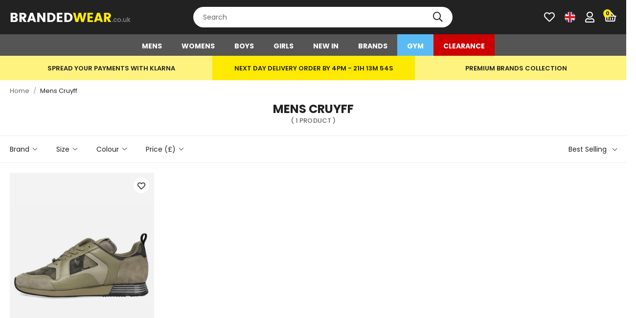

--- FILE ---
content_type: text/html; charset=utf-8
request_url: https://brandedwear.co.uk/collections/mens-cruyff
body_size: 37990
content:
<!doctype html>
<!--[if lt IE 7]><html class="no-js lt-ie9 lt-ie8 lt-ie7" lang="en"> <![endif]-->
<!--[if IE 7]><html class="no-js lt-ie9 lt-ie8" lang="en"> <![endif]-->
<!--[if IE 8]><html class="no-js lt-ie9" lang="en"> <![endif]-->
<!--[if IE 9 ]><html class="ie9 no-js"> <![endif]-->
<!--[if (gt IE 9)|!(IE)]><!--> <html class="no-js" lang="en-GB"> <!--<![endif]-->  
<head>

  <meta charset="utf-8" />
  <!--[if IE]><meta http-equiv='X-UA-Compatible' content='IE=edge,chrome=1' /><![endif]-->

  <title>
  
    Mens Cruyff &ndash; Branded Wear
  
  </title>

  

  <link rel="canonical" href="https://brandedwear.co.uk/collections/mens-cruyff"><link rel="shortcut icon" href="//brandedwear.co.uk/cdn/shop/files/favicon_180x180.png?v=1662375074" type="image/png" crossorigin="anonymous">

  <meta name="viewport" content="width=device-width, initial-scale=1" />

  
  
  
    
  <meta property="og:title" content="Mens Cruyff" />
  <meta property="og:type" content="website" />



<meta property="og:url" content="https://brandedwear.co.uk/collections/mens-cruyff" />
<meta property="og:site_name" content="Branded Wear" />
  
 


  <!-- Pre Fetch -->
  <link rel="dns-prefetch preconnect" href="https://cdn.shopify.com" crossorigin>
  <link rel="dns-prefetch preconnect" href="https://app.backinstock.org" crossorigin>
  <link rel="dns-prefetch preconnect" href="http://schema.org/Product" crossorigin>
  <link rel="dns-prefetch preconnect" href="https://cloudfront.net" crossorigin>
  <link rel="dns-prefetch preconnect" href="https://vars.hotjar.com" crossorigin>
  <link rel="dns-prefetch preconnect" href="https://www.google-analytics.com" crossorigin>
  <link rel="dns-prefetch preconnect" href="https://www.googletagmanager.com" crossorigin>
  <link rel="dns-prefetch preconnect" href="https://stats.g.doubleclick.net" crossorigin>
  
  <!-- Preload Fonts -->
  <link rel="preload" href="//brandedwear.co.uk/cdn/shop/t/2/assets/poppins-v20-latin-regular.woff2" as="font" type="font/woff2" crossorigin="anonymous">
  <link rel="preload" href="//brandedwear.co.uk/cdn/shop/t/2/assets/poppins-v20-latin-italic.woff2" as="font" type="font/woff2" crossorigin="anonymous">
  <link rel="preload" href="//brandedwear.co.uk/cdn/shop/t/2/assets/poppins-v20-latin-500.woff2" as="font" type="font/woff2" crossorigin="anonymous">
  <link rel="preload" href="//brandedwear.co.uk/cdn/shop/t/2/assets/poppins-v20-latin-500italic.woff2" as="font" type="font/woff2" crossorigin="anonymous">
  <link rel="preload" href="//brandedwear.co.uk/cdn/shop/t/2/assets/poppins-v20-latin-600.woff2" as="font" type="font/woff2" crossorigin="anonymous">
  <link rel="preload" href="//brandedwear.co.uk/cdn/shop/t/2/assets/poppins-v20-latin-600italic.woff2" as="font" type="font/woff2" crossorigin="anonymous">

  <script>
    var originalAttachEvent = window.attachEvent,
    originalAddEventListener = window.addEventListener;
    var eventListenerOverride = function(eventName,cb,p){
    if (eventName && (eventName==='onload'||eventName==='load') && cb && cb.name==='asyncLoad') {
      window.afterLoadWithEvents = window.afterLoadWithEvents || [];
      window.afterLoadWithEvents.push({
        f:cb,
        evt: 'mousemove',
        el: document
      });
      return;
    }
    if (window.attachEvent){
      originalAttachEvent(eventName,cb)
    } else {
      originalAddEventListener(eventName,cb,p)
      }
    };

    if (window.attachEvent) {
      window.attachEvent = eventListenerOverride;
    } else {
      window.addEventListener=eventListenerOverride;
    }

    const _insertBeforeElementBackup = Element.prototype.insertBefore
    Element.prototype.insertBefore= function(...args) {   
      if(args[0].outerHTML && args[0].outerHTML.indexOf("trekkie") !=-1) {
        var t=this;
        window.afterLoadWithEvents = window.afterLoadWithEvents || [];
        window.afterLoadWithEvents.push({
          f:function() {_insertBeforeElementBackup.apply(t,args)},
          evt: 'mousemove',
          el: document
        });
        return;
      }
      return _insertBeforeElementBackup.apply(this,args);  
    }


    //prevent load font awesome  from 3rd party
const appendElementBackup = Element.prototype.appendChild;
Element.prototype.appendChild= function(...args) { 
  if (args[0].nodeName && args[0].nodeName=='SCRIPT' && args[0].src.indexOf('jquery.min.js')!=-1) {
    if (window.SPR!=undefined) {
      $.ajaxSetup({ cache: !0 }),
      SPR.loadjQueryExtentions($),
      $(document).ready(function () {
        SPR.$=jQuery;
    return SPR.registerCallbacks(), SPR.initRatingHandler(), SPR.initDomEls(), SPR.loadProducts(), SPR.loadBadges();
      })
    }
    return ;
  }
 if(!args[0].outerHTML || (args[0].outerHTML && args[0].outerHTML.indexOf("maxcdn.bootstrapcdn.com/font-awesome/4.6.3/css/font-awesome.min.css") ==-1))      
   return appendElementBackup.apply(this,args)
}
  </script>

<script>window.performance && window.performance.mark && window.performance.mark('shopify.content_for_header.start');</script><meta name="google-site-verification" content="4nczAhgC5bNN5vHZO0HhrIYL6LYVukMNauhHjkILbXk">
<meta id="shopify-digital-wallet" name="shopify-digital-wallet" content="/66255093978/digital_wallets/dialog">
<meta name="shopify-checkout-api-token" content="9a5049e8c26f7382341fdf0d96580e79">
<meta id="in-context-paypal-metadata" data-shop-id="66255093978" data-venmo-supported="false" data-environment="production" data-locale="en_US" data-paypal-v4="true" data-currency="GBP">
<link rel="alternate" type="application/atom+xml" title="Feed" href="/collections/mens-cruyff.atom" />
<link rel="alternate" type="application/json+oembed" href="https://brandedwear.co.uk/collections/mens-cruyff.oembed">
<script async="async" src="/checkouts/internal/preloads.js?locale=en-GB"></script>
<link rel="preconnect" href="https://shop.app" crossorigin="anonymous">
<script async="async" src="https://shop.app/checkouts/internal/preloads.js?locale=en-GB&shop_id=66255093978" crossorigin="anonymous"></script>
<script id="apple-pay-shop-capabilities" type="application/json">{"shopId":66255093978,"countryCode":"GB","currencyCode":"GBP","merchantCapabilities":["supports3DS"],"merchantId":"gid:\/\/shopify\/Shop\/66255093978","merchantName":"Branded Wear","requiredBillingContactFields":["postalAddress","email","phone"],"requiredShippingContactFields":["postalAddress","email","phone"],"shippingType":"shipping","supportedNetworks":["visa","maestro","masterCard","amex","discover","elo"],"total":{"type":"pending","label":"Branded Wear","amount":"1.00"},"shopifyPaymentsEnabled":true,"supportsSubscriptions":true}</script>
<script id="shopify-features" type="application/json">{"accessToken":"9a5049e8c26f7382341fdf0d96580e79","betas":["rich-media-storefront-analytics"],"domain":"brandedwear.co.uk","predictiveSearch":true,"shopId":66255093978,"locale":"en"}</script>
<script>var Shopify = Shopify || {};
Shopify.shop = "pixusbrandedwear.myshopify.com";
Shopify.locale = "en";
Shopify.currency = {"active":"GBP","rate":"1.0"};
Shopify.country = "GB";
Shopify.theme = {"name":"Branded Wear","id":135098368218,"schema_name":null,"schema_version":null,"theme_store_id":null,"role":"main"};
Shopify.theme.handle = "null";
Shopify.theme.style = {"id":null,"handle":null};
Shopify.cdnHost = "brandedwear.co.uk/cdn";
Shopify.routes = Shopify.routes || {};
Shopify.routes.root = "/";</script>
<script type="module">!function(o){(o.Shopify=o.Shopify||{}).modules=!0}(window);</script>
<script>!function(o){function n(){var o=[];function n(){o.push(Array.prototype.slice.apply(arguments))}return n.q=o,n}var t=o.Shopify=o.Shopify||{};t.loadFeatures=n(),t.autoloadFeatures=n()}(window);</script>
<script>
  window.ShopifyPay = window.ShopifyPay || {};
  window.ShopifyPay.apiHost = "shop.app\/pay";
  window.ShopifyPay.redirectState = null;
</script>
<script id="shop-js-analytics" type="application/json">{"pageType":"collection"}</script>
<script defer="defer" async type="module" src="//brandedwear.co.uk/cdn/shopifycloud/shop-js/modules/v2/client.init-shop-cart-sync_WVOgQShq.en.esm.js"></script>
<script defer="defer" async type="module" src="//brandedwear.co.uk/cdn/shopifycloud/shop-js/modules/v2/chunk.common_C_13GLB1.esm.js"></script>
<script defer="defer" async type="module" src="//brandedwear.co.uk/cdn/shopifycloud/shop-js/modules/v2/chunk.modal_CLfMGd0m.esm.js"></script>
<script type="module">
  await import("//brandedwear.co.uk/cdn/shopifycloud/shop-js/modules/v2/client.init-shop-cart-sync_WVOgQShq.en.esm.js");
await import("//brandedwear.co.uk/cdn/shopifycloud/shop-js/modules/v2/chunk.common_C_13GLB1.esm.js");
await import("//brandedwear.co.uk/cdn/shopifycloud/shop-js/modules/v2/chunk.modal_CLfMGd0m.esm.js");

  window.Shopify.SignInWithShop?.initShopCartSync?.({"fedCMEnabled":true,"windoidEnabled":true});

</script>
<script>
  window.Shopify = window.Shopify || {};
  if (!window.Shopify.featureAssets) window.Shopify.featureAssets = {};
  window.Shopify.featureAssets['shop-js'] = {"shop-cart-sync":["modules/v2/client.shop-cart-sync_DuR37GeY.en.esm.js","modules/v2/chunk.common_C_13GLB1.esm.js","modules/v2/chunk.modal_CLfMGd0m.esm.js"],"init-fed-cm":["modules/v2/client.init-fed-cm_BucUoe6W.en.esm.js","modules/v2/chunk.common_C_13GLB1.esm.js","modules/v2/chunk.modal_CLfMGd0m.esm.js"],"shop-toast-manager":["modules/v2/client.shop-toast-manager_B0JfrpKj.en.esm.js","modules/v2/chunk.common_C_13GLB1.esm.js","modules/v2/chunk.modal_CLfMGd0m.esm.js"],"init-shop-cart-sync":["modules/v2/client.init-shop-cart-sync_WVOgQShq.en.esm.js","modules/v2/chunk.common_C_13GLB1.esm.js","modules/v2/chunk.modal_CLfMGd0m.esm.js"],"shop-button":["modules/v2/client.shop-button_B_U3bv27.en.esm.js","modules/v2/chunk.common_C_13GLB1.esm.js","modules/v2/chunk.modal_CLfMGd0m.esm.js"],"init-windoid":["modules/v2/client.init-windoid_DuP9q_di.en.esm.js","modules/v2/chunk.common_C_13GLB1.esm.js","modules/v2/chunk.modal_CLfMGd0m.esm.js"],"shop-cash-offers":["modules/v2/client.shop-cash-offers_BmULhtno.en.esm.js","modules/v2/chunk.common_C_13GLB1.esm.js","modules/v2/chunk.modal_CLfMGd0m.esm.js"],"pay-button":["modules/v2/client.pay-button_CrPSEbOK.en.esm.js","modules/v2/chunk.common_C_13GLB1.esm.js","modules/v2/chunk.modal_CLfMGd0m.esm.js"],"init-customer-accounts":["modules/v2/client.init-customer-accounts_jNk9cPYQ.en.esm.js","modules/v2/client.shop-login-button_DJ5ldayH.en.esm.js","modules/v2/chunk.common_C_13GLB1.esm.js","modules/v2/chunk.modal_CLfMGd0m.esm.js"],"avatar":["modules/v2/client.avatar_BTnouDA3.en.esm.js"],"checkout-modal":["modules/v2/client.checkout-modal_pBPyh9w8.en.esm.js","modules/v2/chunk.common_C_13GLB1.esm.js","modules/v2/chunk.modal_CLfMGd0m.esm.js"],"init-shop-for-new-customer-accounts":["modules/v2/client.init-shop-for-new-customer-accounts_BUoCy7a5.en.esm.js","modules/v2/client.shop-login-button_DJ5ldayH.en.esm.js","modules/v2/chunk.common_C_13GLB1.esm.js","modules/v2/chunk.modal_CLfMGd0m.esm.js"],"init-customer-accounts-sign-up":["modules/v2/client.init-customer-accounts-sign-up_CnczCz9H.en.esm.js","modules/v2/client.shop-login-button_DJ5ldayH.en.esm.js","modules/v2/chunk.common_C_13GLB1.esm.js","modules/v2/chunk.modal_CLfMGd0m.esm.js"],"init-shop-email-lookup-coordinator":["modules/v2/client.init-shop-email-lookup-coordinator_CzjY5t9o.en.esm.js","modules/v2/chunk.common_C_13GLB1.esm.js","modules/v2/chunk.modal_CLfMGd0m.esm.js"],"shop-follow-button":["modules/v2/client.shop-follow-button_CsYC63q7.en.esm.js","modules/v2/chunk.common_C_13GLB1.esm.js","modules/v2/chunk.modal_CLfMGd0m.esm.js"],"shop-login-button":["modules/v2/client.shop-login-button_DJ5ldayH.en.esm.js","modules/v2/chunk.common_C_13GLB1.esm.js","modules/v2/chunk.modal_CLfMGd0m.esm.js"],"shop-login":["modules/v2/client.shop-login_B9ccPdmx.en.esm.js","modules/v2/chunk.common_C_13GLB1.esm.js","modules/v2/chunk.modal_CLfMGd0m.esm.js"],"lead-capture":["modules/v2/client.lead-capture_D0K_KgYb.en.esm.js","modules/v2/chunk.common_C_13GLB1.esm.js","modules/v2/chunk.modal_CLfMGd0m.esm.js"],"payment-terms":["modules/v2/client.payment-terms_BWmiNN46.en.esm.js","modules/v2/chunk.common_C_13GLB1.esm.js","modules/v2/chunk.modal_CLfMGd0m.esm.js"]};
</script>
<script>(function() {
  var isLoaded = false;
  function asyncLoad() {
    if (isLoaded) return;
    isLoaded = true;
    var urls = ["https:\/\/app.kiwisizing.com\/web\/js\/dist\/kiwiSizing\/plugin\/SizingPlugin.prod.js?v=330\u0026shop=pixusbrandedwear.myshopify.com","https:\/\/assets.smartwishlist.webmarked.net\/static\/v6\/smartwishlist.js?shop=pixusbrandedwear.myshopify.com","https:\/\/ecommplugins-scripts.trustpilot.com\/v2.1\/js\/header.min.js?settings=eyJrZXkiOiJuNFFzbUNVUml6WEFEcXVPIiwicyI6Im5vbmUifQ==\u0026v=2.5\u0026shop=pixusbrandedwear.myshopify.com","https:\/\/ecommplugins-trustboxsettings.trustpilot.com\/pixusbrandedwear.myshopify.com.js?settings=1704903036717\u0026shop=pixusbrandedwear.myshopify.com","https:\/\/widget.trustpilot.com\/bootstrap\/v5\/tp.widget.sync.bootstrap.min.js?shop=pixusbrandedwear.myshopify.com","https:\/\/dr4qe3ddw9y32.cloudfront.net\/awin-shopify-integration-code.js?aid=75968\u0026v=shopifyApp_5.2.5\u0026ts=1768492713497\u0026shop=pixusbrandedwear.myshopify.com","\/\/cdn.shopify.com\/proxy\/8f55e9348fae74adb81c1350ce146b1825672297e2236c938f32bf219ed0c4bb\/app.ardalio.com\/shopify\/3\/2201223\/wts7.js?shop=pixusbrandedwear.myshopify.com\u0026sp-cache-control=cHVibGljLCBtYXgtYWdlPTkwMA","\/\/backinstock.useamp.com\/widget\/66114_1767158910.js?category=bis\u0026v=6\u0026shop=pixusbrandedwear.myshopify.com"];
    for (var i = 0; i < urls.length; i++) {
      var s = document.createElement('script');
      s.type = 'text/javascript';
      s.async = true;
      s.src = urls[i];
      var x = document.getElementsByTagName('script')[0];
      x.parentNode.insertBefore(s, x);
    }
  };
  if(window.attachEvent) {
    window.attachEvent('onload', asyncLoad);
  } else {
    window.addEventListener('load', asyncLoad, false);
  }
})();</script>
<script id="__st">var __st={"a":66255093978,"offset":0,"reqid":"627bf00b-ac6c-45ec-ae1b-30249186f520-1769539558","pageurl":"brandedwear.co.uk\/collections\/mens-cruyff","u":"d9502e7e87f4","p":"collection","rtyp":"collection","rid":416864239834};</script>
<script>window.ShopifyPaypalV4VisibilityTracking = true;</script>
<script id="captcha-bootstrap">!function(){'use strict';const t='contact',e='account',n='new_comment',o=[[t,t],['blogs',n],['comments',n],[t,'customer']],c=[[e,'customer_login'],[e,'guest_login'],[e,'recover_customer_password'],[e,'create_customer']],r=t=>t.map((([t,e])=>`form[action*='/${t}']:not([data-nocaptcha='true']) input[name='form_type'][value='${e}']`)).join(','),a=t=>()=>t?[...document.querySelectorAll(t)].map((t=>t.form)):[];function s(){const t=[...o],e=r(t);return a(e)}const i='password',u='form_key',d=['recaptcha-v3-token','g-recaptcha-response','h-captcha-response',i],f=()=>{try{return window.sessionStorage}catch{return}},m='__shopify_v',_=t=>t.elements[u];function p(t,e,n=!1){try{const o=window.sessionStorage,c=JSON.parse(o.getItem(e)),{data:r}=function(t){const{data:e,action:n}=t;return t[m]||n?{data:e,action:n}:{data:t,action:n}}(c);for(const[e,n]of Object.entries(r))t.elements[e]&&(t.elements[e].value=n);n&&o.removeItem(e)}catch(o){console.error('form repopulation failed',{error:o})}}const l='form_type',E='cptcha';function T(t){t.dataset[E]=!0}const w=window,h=w.document,L='Shopify',v='ce_forms',y='captcha';let A=!1;((t,e)=>{const n=(g='f06e6c50-85a8-45c8-87d0-21a2b65856fe',I='https://cdn.shopify.com/shopifycloud/storefront-forms-hcaptcha/ce_storefront_forms_captcha_hcaptcha.v1.5.2.iife.js',D={infoText:'Protected by hCaptcha',privacyText:'Privacy',termsText:'Terms'},(t,e,n)=>{const o=w[L][v],c=o.bindForm;if(c)return c(t,g,e,D).then(n);var r;o.q.push([[t,g,e,D],n]),r=I,A||(h.body.append(Object.assign(h.createElement('script'),{id:'captcha-provider',async:!0,src:r})),A=!0)});var g,I,D;w[L]=w[L]||{},w[L][v]=w[L][v]||{},w[L][v].q=[],w[L][y]=w[L][y]||{},w[L][y].protect=function(t,e){n(t,void 0,e),T(t)},Object.freeze(w[L][y]),function(t,e,n,w,h,L){const[v,y,A,g]=function(t,e,n){const i=e?o:[],u=t?c:[],d=[...i,...u],f=r(d),m=r(i),_=r(d.filter((([t,e])=>n.includes(e))));return[a(f),a(m),a(_),s()]}(w,h,L),I=t=>{const e=t.target;return e instanceof HTMLFormElement?e:e&&e.form},D=t=>v().includes(t);t.addEventListener('submit',(t=>{const e=I(t);if(!e)return;const n=D(e)&&!e.dataset.hcaptchaBound&&!e.dataset.recaptchaBound,o=_(e),c=g().includes(e)&&(!o||!o.value);(n||c)&&t.preventDefault(),c&&!n&&(function(t){try{if(!f())return;!function(t){const e=f();if(!e)return;const n=_(t);if(!n)return;const o=n.value;o&&e.removeItem(o)}(t);const e=Array.from(Array(32),(()=>Math.random().toString(36)[2])).join('');!function(t,e){_(t)||t.append(Object.assign(document.createElement('input'),{type:'hidden',name:u})),t.elements[u].value=e}(t,e),function(t,e){const n=f();if(!n)return;const o=[...t.querySelectorAll(`input[type='${i}']`)].map((({name:t})=>t)),c=[...d,...o],r={};for(const[a,s]of new FormData(t).entries())c.includes(a)||(r[a]=s);n.setItem(e,JSON.stringify({[m]:1,action:t.action,data:r}))}(t,e)}catch(e){console.error('failed to persist form',e)}}(e),e.submit())}));const S=(t,e)=>{t&&!t.dataset[E]&&(n(t,e.some((e=>e===t))),T(t))};for(const o of['focusin','change'])t.addEventListener(o,(t=>{const e=I(t);D(e)&&S(e,y())}));const B=e.get('form_key'),M=e.get(l),P=B&&M;t.addEventListener('DOMContentLoaded',(()=>{const t=y();if(P)for(const e of t)e.elements[l].value===M&&p(e,B);[...new Set([...A(),...v().filter((t=>'true'===t.dataset.shopifyCaptcha))])].forEach((e=>S(e,t)))}))}(h,new URLSearchParams(w.location.search),n,t,e,['guest_login'])})(!0,!0)}();</script>
<script integrity="sha256-4kQ18oKyAcykRKYeNunJcIwy7WH5gtpwJnB7kiuLZ1E=" data-source-attribution="shopify.loadfeatures" defer="defer" src="//brandedwear.co.uk/cdn/shopifycloud/storefront/assets/storefront/load_feature-a0a9edcb.js" crossorigin="anonymous"></script>
<script crossorigin="anonymous" defer="defer" src="//brandedwear.co.uk/cdn/shopifycloud/storefront/assets/shopify_pay/storefront-65b4c6d7.js?v=20250812"></script>
<script data-source-attribution="shopify.dynamic_checkout.dynamic.init">var Shopify=Shopify||{};Shopify.PaymentButton=Shopify.PaymentButton||{isStorefrontPortableWallets:!0,init:function(){window.Shopify.PaymentButton.init=function(){};var t=document.createElement("script");t.src="https://brandedwear.co.uk/cdn/shopifycloud/portable-wallets/latest/portable-wallets.en.js",t.type="module",document.head.appendChild(t)}};
</script>
<script data-source-attribution="shopify.dynamic_checkout.buyer_consent">
  function portableWalletsHideBuyerConsent(e){var t=document.getElementById("shopify-buyer-consent"),n=document.getElementById("shopify-subscription-policy-button");t&&n&&(t.classList.add("hidden"),t.setAttribute("aria-hidden","true"),n.removeEventListener("click",e))}function portableWalletsShowBuyerConsent(e){var t=document.getElementById("shopify-buyer-consent"),n=document.getElementById("shopify-subscription-policy-button");t&&n&&(t.classList.remove("hidden"),t.removeAttribute("aria-hidden"),n.addEventListener("click",e))}window.Shopify?.PaymentButton&&(window.Shopify.PaymentButton.hideBuyerConsent=portableWalletsHideBuyerConsent,window.Shopify.PaymentButton.showBuyerConsent=portableWalletsShowBuyerConsent);
</script>
<script data-source-attribution="shopify.dynamic_checkout.cart.bootstrap">document.addEventListener("DOMContentLoaded",(function(){function t(){return document.querySelector("shopify-accelerated-checkout-cart, shopify-accelerated-checkout")}if(t())Shopify.PaymentButton.init();else{new MutationObserver((function(e,n){t()&&(Shopify.PaymentButton.init(),n.disconnect())})).observe(document.body,{childList:!0,subtree:!0})}}));
</script>
<script id='scb4127' type='text/javascript' async='' src='https://brandedwear.co.uk/cdn/shopifycloud/privacy-banner/storefront-banner.js'></script><link id="shopify-accelerated-checkout-styles" rel="stylesheet" media="screen" href="https://brandedwear.co.uk/cdn/shopifycloud/portable-wallets/latest/accelerated-checkout-backwards-compat.css" crossorigin="anonymous">
<style id="shopify-accelerated-checkout-cart">
        #shopify-buyer-consent {
  margin-top: 1em;
  display: inline-block;
  width: 100%;
}

#shopify-buyer-consent.hidden {
  display: none;
}

#shopify-subscription-policy-button {
  background: none;
  border: none;
  padding: 0;
  text-decoration: underline;
  font-size: inherit;
  cursor: pointer;
}

#shopify-subscription-policy-button::before {
  box-shadow: none;
}

      </style>

<script>window.performance && window.performance.mark && window.performance.mark('shopify.content_for_header.end');</script>

  
    <link rel="preload stylesheet" href="//brandedwear.co.uk/cdn/shop/t/2/assets/collection-essential.css?v=182892162547418606951713175147" as="style">
  

  <!--[if lt IE 9]>
  <script src="//html5shiv.googlecode.com/svn/trunk/html5.js" type="text/javascript"></script>
  <![endif]-->

  

  
  <meta name="facebook-domain-verification" content="goxae41ozkba3ohfr7k7kxvrkkyp7s">

<!-- Global site tag (gtag.js) - Google Ads: 737674667 -->
<script async src="https://www.googletagmanager.com/gtag/js?id=AW-737674667"></script>
<script>
  window.dataLayer = window.dataLayer || [];
  function gtag(){dataLayer.push(arguments);}
  gtag('js', new Date());
  gtag('config', 'AW-737674667');
</script>

<!-- Facebook Pixel Code -->
<script>
!function(f,b,e,v,n,t,s)
{if(f.fbq)return;n=f.fbq=function(){n.callMethod?
n.callMethod.apply(n,arguments):n.queue.push(arguments)};
if(!f._fbq)f._fbq=n;n.push=n;n.loaded=!0;n.version='2.0';
n.queue=[];t=b.createElement(e);t.async=!0;
t.src=v;s=b.getElementsByTagName(e)[0];
s.parentNode.insertBefore(t,s)}(window, document,'script',
'https://connect.facebook.net/en_US/fbevents.js');
fbq('init', '210039200269013');
fbq('track', 'PageView');
</script>
<noscript><img height="1" width="1" style="display:none" src="https://www.facebook.com/tr?id=210039200269013&ev=PageView&noscript=1"></noscript>
<!-- End Facebook Pixel Code -->
  
  <!-- Hotjar Tracking Code for www.brandedwear.co.uk -->

<script>

    (function(h,o,t,j,a,r){

        h.hj=h.hj||function(){(h.hj.q=h.hj.q||[]).push(arguments)};

        h._hjSettings={hjid:1975969,hjsv:6};

        a=o.getElementsByTagName('head')[0];

        r=o.createElement('script');r.async=1;

        r.src=t+h._hjSettings.hjid+j+h._hjSettings.hjsv;

        a.appendChild(r);

    })(window,document,'https://static.hotjar.com/c/hotjar-','.js?sv=');

</script>
  

  <!--begin-boost-pfs-filter-css-->
    <link href="//brandedwear.co.uk/cdn/shop/t/2/assets/boost-pfs-init.css?v=122919813864970539951661425694" rel="stylesheet" type="text/css" media="all" />
  <link rel="preload stylesheet" href="//brandedwear.co.uk/cdn/shop/t/2/assets/boost-pfs-general.css?v=62821448695383591101661425712" as="style">
  <link rel="preload stylesheet" href="//brandedwear.co.uk/cdn/shop/t/2/assets/boost-pfs-otp.css?v=4392801797874292551661425712" as="style"><link href="//brandedwear.co.uk/cdn/shop/t/2/assets/boost-pfs-custom.css?v=128394668788249467391678077305" rel="stylesheet" type="text/css" media="all" />
<style data-id="boost-pfs-style" type="text/css">
    .boost-pfs-filter-option-title-text {}

   .boost-pfs-filter-tree-v .boost-pfs-filter-option-title-text:before {}
    .boost-pfs-filter-tree-v .boost-pfs-filter-option.boost-pfs-filter-option-collapsed .boost-pfs-filter-option-title-text:before {}
    .boost-pfs-filter-tree-h .boost-pfs-filter-option-title-heading:before {}

    .boost-pfs-filter-refine-by .boost-pfs-filter-option-title h3 {}

    .boost-pfs-filter-option-content .boost-pfs-filter-option-item-list .boost-pfs-filter-option-item button,
    .boost-pfs-filter-option-content .boost-pfs-filter-option-item-list .boost-pfs-filter-option-item .boost-pfs-filter-button,
    .boost-pfs-filter-option-range-amount input,
    .boost-pfs-filter-tree-v .boost-pfs-filter-refine-by .boost-pfs-filter-refine-by-items .refine-by-item,
    .boost-pfs-filter-refine-by-wrapper-v .boost-pfs-filter-refine-by .boost-pfs-filter-refine-by-items .refine-by-item,
    .boost-pfs-filter-refine-by .boost-pfs-filter-option-title,
    .boost-pfs-filter-refine-by .boost-pfs-filter-refine-by-items .refine-by-item>a,
    .boost-pfs-filter-refine-by>span,
    .boost-pfs-filter-clear,
    .boost-pfs-filter-clear-all{}
    .boost-pfs-filter-tree-h .boost-pfs-filter-pc .boost-pfs-filter-refine-by-items .refine-by-item .boost-pfs-filter-clear .refine-by-type, 
    .boost-pfs-filter-refine-by-wrapper-h .boost-pfs-filter-pc .boost-pfs-filter-refine-by-items .refine-by-item .boost-pfs-filter-clear .refine-by-type {}

    .boost-pfs-filter-option-multi-level-collections .boost-pfs-filter-option-multi-level-list .boost-pfs-filter-option-item .boost-pfs-filter-button-arrow .boost-pfs-arrow:before,
    .boost-pfs-filter-option-multi-level-tag .boost-pfs-filter-option-multi-level-list .boost-pfs-filter-option-item .boost-pfs-filter-button-arrow .boost-pfs-arrow:before {}

    .boost-pfs-filter-refine-by-wrapper-v .boost-pfs-filter-refine-by .boost-pfs-filter-refine-by-items .refine-by-item .boost-pfs-filter-clear:after, 
    .boost-pfs-filter-refine-by-wrapper-v .boost-pfs-filter-refine-by .boost-pfs-filter-refine-by-items .refine-by-item .boost-pfs-filter-clear:before, 
    .boost-pfs-filter-tree-v .boost-pfs-filter-refine-by .boost-pfs-filter-refine-by-items .refine-by-item .boost-pfs-filter-clear:after, 
    .boost-pfs-filter-tree-v .boost-pfs-filter-refine-by .boost-pfs-filter-refine-by-items .refine-by-item .boost-pfs-filter-clear:before,
    .boost-pfs-filter-refine-by-wrapper-h .boost-pfs-filter-pc .boost-pfs-filter-refine-by-items .refine-by-item .boost-pfs-filter-clear:after, 
    .boost-pfs-filter-refine-by-wrapper-h .boost-pfs-filter-pc .boost-pfs-filter-refine-by-items .refine-by-item .boost-pfs-filter-clear:before, 
    .boost-pfs-filter-tree-h .boost-pfs-filter-pc .boost-pfs-filter-refine-by-items .refine-by-item .boost-pfs-filter-clear:after, 
    .boost-pfs-filter-tree-h .boost-pfs-filter-pc .boost-pfs-filter-refine-by-items .refine-by-item .boost-pfs-filter-clear:before {}
    .boost-pfs-filter-option-range-slider .noUi-value-horizontal {}

    .boost-pfs-filter-tree-mobile-button button,
    .boost-pfs-filter-top-sorting-mobile button {}
    .boost-pfs-filter-top-sorting-mobile button>span:after {}
  </style><style data-id="boost-pfs-otp-style" type="text/css">
      .boost-pfs-quickview-btn {background: rgba(255,255,255,1);color: rgba(61,66,70,1);border-color: rgba(255,255,255,1);}
      .boost-pfs-quickview-btn svg {fill: rgba(61,66,70,1);}
      .boost-pfs-quickview-btn:hover {background: rgba(61,66,70,1);color: rgba(255,255,255,1);border-color: rgba(61,66,70,1);}
      .boost-pfs-quickview-btn:hover svg {fill: rgba(255,255,255,1);}
      .boost-pfs-addtocart-btn {background: rgba(0,0,0,1);color: rgba(255,255,255,1);border-color: rgba(0,0,0,1);}
      .boost-pfs-addtocart-btn svg {fill: rgba(255,255,255,1);}
      .boost-pfs-addtocart-btn:hover {background: rgba(61,66,70,1);color: rgba(255,255,255,1);border-color: rgba(61,66,70,1);}
      .boost-pfs-addtocart-btn:hover svg {fill: rgba(255,255,255,1);}
    </style>
  <!--end-boost-pfs-filter-css-->
  
  

<meta property="og:image" content="https://cdn.shopify.com/s/files/1/0662/5509/3978/files/social-sharing-logo.jpg?v=1681721431" />
<meta property="og:image:secure_url" content="https://cdn.shopify.com/s/files/1/0662/5509/3978/files/social-sharing-logo.jpg?v=1681721431" />
<meta property="og:image:width" content="550" />
<meta property="og:image:height" content="288" />
<link href="https://monorail-edge.shopifysvc.com" rel="dns-prefetch">
<script>(function(){if ("sendBeacon" in navigator && "performance" in window) {try {var session_token_from_headers = performance.getEntriesByType('navigation')[0].serverTiming.find(x => x.name == '_s').description;} catch {var session_token_from_headers = undefined;}var session_cookie_matches = document.cookie.match(/_shopify_s=([^;]*)/);var session_token_from_cookie = session_cookie_matches && session_cookie_matches.length === 2 ? session_cookie_matches[1] : "";var session_token = session_token_from_headers || session_token_from_cookie || "";function handle_abandonment_event(e) {var entries = performance.getEntries().filter(function(entry) {return /monorail-edge.shopifysvc.com/.test(entry.name);});if (!window.abandonment_tracked && entries.length === 0) {window.abandonment_tracked = true;var currentMs = Date.now();var navigation_start = performance.timing.navigationStart;var payload = {shop_id: 66255093978,url: window.location.href,navigation_start,duration: currentMs - navigation_start,session_token,page_type: "collection"};window.navigator.sendBeacon("https://monorail-edge.shopifysvc.com/v1/produce", JSON.stringify({schema_id: "online_store_buyer_site_abandonment/1.1",payload: payload,metadata: {event_created_at_ms: currentMs,event_sent_at_ms: currentMs}}));}}window.addEventListener('pagehide', handle_abandonment_event);}}());</script>
<script id="web-pixels-manager-setup">(function e(e,d,r,n,o){if(void 0===o&&(o={}),!Boolean(null===(a=null===(i=window.Shopify)||void 0===i?void 0:i.analytics)||void 0===a?void 0:a.replayQueue)){var i,a;window.Shopify=window.Shopify||{};var t=window.Shopify;t.analytics=t.analytics||{};var s=t.analytics;s.replayQueue=[],s.publish=function(e,d,r){return s.replayQueue.push([e,d,r]),!0};try{self.performance.mark("wpm:start")}catch(e){}var l=function(){var e={modern:/Edge?\/(1{2}[4-9]|1[2-9]\d|[2-9]\d{2}|\d{4,})\.\d+(\.\d+|)|Firefox\/(1{2}[4-9]|1[2-9]\d|[2-9]\d{2}|\d{4,})\.\d+(\.\d+|)|Chrom(ium|e)\/(9{2}|\d{3,})\.\d+(\.\d+|)|(Maci|X1{2}).+ Version\/(15\.\d+|(1[6-9]|[2-9]\d|\d{3,})\.\d+)([,.]\d+|)( \(\w+\)|)( Mobile\/\w+|) Safari\/|Chrome.+OPR\/(9{2}|\d{3,})\.\d+\.\d+|(CPU[ +]OS|iPhone[ +]OS|CPU[ +]iPhone|CPU IPhone OS|CPU iPad OS)[ +]+(15[._]\d+|(1[6-9]|[2-9]\d|\d{3,})[._]\d+)([._]\d+|)|Android:?[ /-](13[3-9]|1[4-9]\d|[2-9]\d{2}|\d{4,})(\.\d+|)(\.\d+|)|Android.+Firefox\/(13[5-9]|1[4-9]\d|[2-9]\d{2}|\d{4,})\.\d+(\.\d+|)|Android.+Chrom(ium|e)\/(13[3-9]|1[4-9]\d|[2-9]\d{2}|\d{4,})\.\d+(\.\d+|)|SamsungBrowser\/([2-9]\d|\d{3,})\.\d+/,legacy:/Edge?\/(1[6-9]|[2-9]\d|\d{3,})\.\d+(\.\d+|)|Firefox\/(5[4-9]|[6-9]\d|\d{3,})\.\d+(\.\d+|)|Chrom(ium|e)\/(5[1-9]|[6-9]\d|\d{3,})\.\d+(\.\d+|)([\d.]+$|.*Safari\/(?![\d.]+ Edge\/[\d.]+$))|(Maci|X1{2}).+ Version\/(10\.\d+|(1[1-9]|[2-9]\d|\d{3,})\.\d+)([,.]\d+|)( \(\w+\)|)( Mobile\/\w+|) Safari\/|Chrome.+OPR\/(3[89]|[4-9]\d|\d{3,})\.\d+\.\d+|(CPU[ +]OS|iPhone[ +]OS|CPU[ +]iPhone|CPU IPhone OS|CPU iPad OS)[ +]+(10[._]\d+|(1[1-9]|[2-9]\d|\d{3,})[._]\d+)([._]\d+|)|Android:?[ /-](13[3-9]|1[4-9]\d|[2-9]\d{2}|\d{4,})(\.\d+|)(\.\d+|)|Mobile Safari.+OPR\/([89]\d|\d{3,})\.\d+\.\d+|Android.+Firefox\/(13[5-9]|1[4-9]\d|[2-9]\d{2}|\d{4,})\.\d+(\.\d+|)|Android.+Chrom(ium|e)\/(13[3-9]|1[4-9]\d|[2-9]\d{2}|\d{4,})\.\d+(\.\d+|)|Android.+(UC? ?Browser|UCWEB|U3)[ /]?(15\.([5-9]|\d{2,})|(1[6-9]|[2-9]\d|\d{3,})\.\d+)\.\d+|SamsungBrowser\/(5\.\d+|([6-9]|\d{2,})\.\d+)|Android.+MQ{2}Browser\/(14(\.(9|\d{2,})|)|(1[5-9]|[2-9]\d|\d{3,})(\.\d+|))(\.\d+|)|K[Aa][Ii]OS\/(3\.\d+|([4-9]|\d{2,})\.\d+)(\.\d+|)/},d=e.modern,r=e.legacy,n=navigator.userAgent;return n.match(d)?"modern":n.match(r)?"legacy":"unknown"}(),u="modern"===l?"modern":"legacy",c=(null!=n?n:{modern:"",legacy:""})[u],f=function(e){return[e.baseUrl,"/wpm","/b",e.hashVersion,"modern"===e.buildTarget?"m":"l",".js"].join("")}({baseUrl:d,hashVersion:r,buildTarget:u}),m=function(e){var d=e.version,r=e.bundleTarget,n=e.surface,o=e.pageUrl,i=e.monorailEndpoint;return{emit:function(e){var a=e.status,t=e.errorMsg,s=(new Date).getTime(),l=JSON.stringify({metadata:{event_sent_at_ms:s},events:[{schema_id:"web_pixels_manager_load/3.1",payload:{version:d,bundle_target:r,page_url:o,status:a,surface:n,error_msg:t},metadata:{event_created_at_ms:s}}]});if(!i)return console&&console.warn&&console.warn("[Web Pixels Manager] No Monorail endpoint provided, skipping logging."),!1;try{return self.navigator.sendBeacon.bind(self.navigator)(i,l)}catch(e){}var u=new XMLHttpRequest;try{return u.open("POST",i,!0),u.setRequestHeader("Content-Type","text/plain"),u.send(l),!0}catch(e){return console&&console.warn&&console.warn("[Web Pixels Manager] Got an unhandled error while logging to Monorail."),!1}}}}({version:r,bundleTarget:l,surface:e.surface,pageUrl:self.location.href,monorailEndpoint:e.monorailEndpoint});try{o.browserTarget=l,function(e){var d=e.src,r=e.async,n=void 0===r||r,o=e.onload,i=e.onerror,a=e.sri,t=e.scriptDataAttributes,s=void 0===t?{}:t,l=document.createElement("script"),u=document.querySelector("head"),c=document.querySelector("body");if(l.async=n,l.src=d,a&&(l.integrity=a,l.crossOrigin="anonymous"),s)for(var f in s)if(Object.prototype.hasOwnProperty.call(s,f))try{l.dataset[f]=s[f]}catch(e){}if(o&&l.addEventListener("load",o),i&&l.addEventListener("error",i),u)u.appendChild(l);else{if(!c)throw new Error("Did not find a head or body element to append the script");c.appendChild(l)}}({src:f,async:!0,onload:function(){if(!function(){var e,d;return Boolean(null===(d=null===(e=window.Shopify)||void 0===e?void 0:e.analytics)||void 0===d?void 0:d.initialized)}()){var d=window.webPixelsManager.init(e)||void 0;if(d){var r=window.Shopify.analytics;r.replayQueue.forEach((function(e){var r=e[0],n=e[1],o=e[2];d.publishCustomEvent(r,n,o)})),r.replayQueue=[],r.publish=d.publishCustomEvent,r.visitor=d.visitor,r.initialized=!0}}},onerror:function(){return m.emit({status:"failed",errorMsg:"".concat(f," has failed to load")})},sri:function(e){var d=/^sha384-[A-Za-z0-9+/=]+$/;return"string"==typeof e&&d.test(e)}(c)?c:"",scriptDataAttributes:o}),m.emit({status:"loading"})}catch(e){m.emit({status:"failed",errorMsg:(null==e?void 0:e.message)||"Unknown error"})}}})({shopId: 66255093978,storefrontBaseUrl: "https://brandedwear.co.uk",extensionsBaseUrl: "https://extensions.shopifycdn.com/cdn/shopifycloud/web-pixels-manager",monorailEndpoint: "https://monorail-edge.shopifysvc.com/unstable/produce_batch",surface: "storefront-renderer",enabledBetaFlags: ["2dca8a86"],webPixelsConfigList: [{"id":"2300379516","configuration":"{\"accountID\":\"pixusbrandedwear\"}","eventPayloadVersion":"v1","runtimeContext":"STRICT","scriptVersion":"5503eca56790d6863e31590c8c364ee3","type":"APP","apiClientId":12388204545,"privacyPurposes":["ANALYTICS","MARKETING","SALE_OF_DATA"],"dataSharingAdjustments":{"protectedCustomerApprovalScopes":["read_customer_email","read_customer_name","read_customer_personal_data","read_customer_phone"]}},{"id":"2030666108","configuration":"{\"account_ID\":\"429877\",\"google_analytics_tracking_tag\":\"1\",\"measurement_id\":\"2\",\"api_secret\":\"3\",\"shop_settings\":\"{\\\"custom_pixel_script\\\":\\\"https:\\\\\\\/\\\\\\\/storage.googleapis.com\\\\\\\/gsf-scripts\\\\\\\/custom-pixels\\\\\\\/pixusbrandedwear.js\\\"}\"}","eventPayloadVersion":"v1","runtimeContext":"LAX","scriptVersion":"c6b888297782ed4a1cba19cda43d6625","type":"APP","apiClientId":1558137,"privacyPurposes":[],"dataSharingAdjustments":{"protectedCustomerApprovalScopes":["read_customer_address","read_customer_email","read_customer_name","read_customer_personal_data","read_customer_phone"]}},{"id":"514654426","configuration":"{\"config\":\"{\\\"google_tag_ids\\\":[\\\"G-2CQWGT0PBT\\\",\\\"AW-737674667\\\",\\\"GT-NSSMR8D\\\"],\\\"target_country\\\":\\\"GB\\\",\\\"gtag_events\\\":[{\\\"type\\\":\\\"begin_checkout\\\",\\\"action_label\\\":[\\\"G-2CQWGT0PBT\\\",\\\"AW-737674667\\\/Sc3RCLCDsfoaEKuL4N8C\\\"]},{\\\"type\\\":\\\"search\\\",\\\"action_label\\\":[\\\"G-2CQWGT0PBT\\\",\\\"AW-737674667\\\/gFKiCLyDsfoaEKuL4N8C\\\"]},{\\\"type\\\":\\\"view_item\\\",\\\"action_label\\\":[\\\"G-2CQWGT0PBT\\\",\\\"AW-737674667\\\/f0BWCLmDsfoaEKuL4N8C\\\",\\\"MC-6JG23DHQBM\\\"]},{\\\"type\\\":\\\"purchase\\\",\\\"action_label\\\":[\\\"G-2CQWGT0PBT\\\",\\\"AW-737674667\\\/N3-uCK2DsfoaEKuL4N8C\\\",\\\"MC-6JG23DHQBM\\\"]},{\\\"type\\\":\\\"page_view\\\",\\\"action_label\\\":[\\\"G-2CQWGT0PBT\\\",\\\"AW-737674667\\\/M0khCLaDsfoaEKuL4N8C\\\",\\\"MC-6JG23DHQBM\\\"]},{\\\"type\\\":\\\"add_payment_info\\\",\\\"action_label\\\":[\\\"G-2CQWGT0PBT\\\",\\\"AW-737674667\\\/2wZ6CL-DsfoaEKuL4N8C\\\"]},{\\\"type\\\":\\\"add_to_cart\\\",\\\"action_label\\\":[\\\"G-2CQWGT0PBT\\\",\\\"AW-737674667\\\/Z-usCLODsfoaEKuL4N8C\\\"]}],\\\"enable_monitoring_mode\\\":false}\"}","eventPayloadVersion":"v1","runtimeContext":"OPEN","scriptVersion":"b2a88bafab3e21179ed38636efcd8a93","type":"APP","apiClientId":1780363,"privacyPurposes":[],"dataSharingAdjustments":{"protectedCustomerApprovalScopes":["read_customer_address","read_customer_email","read_customer_name","read_customer_personal_data","read_customer_phone"]}},{"id":"180027610","configuration":"{\"pixel_id\":\"210039200269013\",\"pixel_type\":\"facebook_pixel\",\"metaapp_system_user_token\":\"-\"}","eventPayloadVersion":"v1","runtimeContext":"OPEN","scriptVersion":"ca16bc87fe92b6042fbaa3acc2fbdaa6","type":"APP","apiClientId":2329312,"privacyPurposes":["ANALYTICS","MARKETING","SALE_OF_DATA"],"dataSharingAdjustments":{"protectedCustomerApprovalScopes":["read_customer_address","read_customer_email","read_customer_name","read_customer_personal_data","read_customer_phone"]}},{"id":"53969114","configuration":"{\"advertiserId\":\"75968\",\"shopDomain\":\"pixusbrandedwear.myshopify.com\",\"appVersion\":\"shopifyApp_5.2.5\"}","eventPayloadVersion":"v1","runtimeContext":"STRICT","scriptVersion":"1a9b197b9c069133fae8fa2fc7a957a6","type":"APP","apiClientId":2887701,"privacyPurposes":["ANALYTICS","MARKETING"],"dataSharingAdjustments":{"protectedCustomerApprovalScopes":["read_customer_personal_data"]}},{"id":"shopify-app-pixel","configuration":"{}","eventPayloadVersion":"v1","runtimeContext":"STRICT","scriptVersion":"0450","apiClientId":"shopify-pixel","type":"APP","privacyPurposes":["ANALYTICS","MARKETING"]},{"id":"shopify-custom-pixel","eventPayloadVersion":"v1","runtimeContext":"LAX","scriptVersion":"0450","apiClientId":"shopify-pixel","type":"CUSTOM","privacyPurposes":["ANALYTICS","MARKETING"]}],isMerchantRequest: false,initData: {"shop":{"name":"Branded Wear","paymentSettings":{"currencyCode":"GBP"},"myshopifyDomain":"pixusbrandedwear.myshopify.com","countryCode":"GB","storefrontUrl":"https:\/\/brandedwear.co.uk"},"customer":null,"cart":null,"checkout":null,"productVariants":[],"purchasingCompany":null},},"https://brandedwear.co.uk/cdn","fcfee988w5aeb613cpc8e4bc33m6693e112",{"modern":"","legacy":""},{"shopId":"66255093978","storefrontBaseUrl":"https:\/\/brandedwear.co.uk","extensionBaseUrl":"https:\/\/extensions.shopifycdn.com\/cdn\/shopifycloud\/web-pixels-manager","surface":"storefront-renderer","enabledBetaFlags":"[\"2dca8a86\"]","isMerchantRequest":"false","hashVersion":"fcfee988w5aeb613cpc8e4bc33m6693e112","publish":"custom","events":"[[\"page_viewed\",{}],[\"collection_viewed\",{\"collection\":{\"id\":\"416864239834\",\"title\":\"Mens Cruyff\",\"productVariants\":[{\"price\":{\"amount\":69.99,\"currencyCode\":\"GBP\"},\"product\":{\"title\":\"Cruyff Sand Lusso Trainer\",\"vendor\":\"Cruyff\",\"id\":\"7965717790938\",\"untranslatedTitle\":\"Cruyff Sand Lusso Trainer\",\"url\":\"\/products\/cruyff-sand-lusso-trainer\",\"type\":\"\"},\"id\":\"43857123049690\",\"image\":{\"src\":\"\/\/brandedwear.co.uk\/cdn\/shop\/products\/CC6830181210.png?v=1681297766\"},\"sku\":\"25850000031330\",\"title\":\"6\",\"untranslatedTitle\":\"6\"}]}}]]"});</script><script>
  window.ShopifyAnalytics = window.ShopifyAnalytics || {};
  window.ShopifyAnalytics.meta = window.ShopifyAnalytics.meta || {};
  window.ShopifyAnalytics.meta.currency = 'GBP';
  var meta = {"products":[{"id":7965717790938,"gid":"gid:\/\/shopify\/Product\/7965717790938","vendor":"Cruyff","type":"","handle":"cruyff-sand-lusso-trainer","variants":[{"id":43857123049690,"price":6999,"name":"Cruyff Sand Lusso Trainer - 6","public_title":"6","sku":"25850000031330"},{"id":54821524734332,"price":6999,"name":"Cruyff Sand Lusso Trainer - 7","public_title":"7","sku":"25850000031331"},{"id":54821524767100,"price":6999,"name":"Cruyff Sand Lusso Trainer - 8","public_title":"8","sku":"25850000031332"},{"id":54821524799868,"price":6999,"name":"Cruyff Sand Lusso Trainer - 9","public_title":"9","sku":"25850000031333"},{"id":54821524832636,"price":6999,"name":"Cruyff Sand Lusso Trainer - 10","public_title":"10","sku":"25850000031334"}],"remote":false}],"page":{"pageType":"collection","resourceType":"collection","resourceId":416864239834,"requestId":"627bf00b-ac6c-45ec-ae1b-30249186f520-1769539558"}};
  for (var attr in meta) {
    window.ShopifyAnalytics.meta[attr] = meta[attr];
  }
</script>
<script class="analytics">
  (function () {
    var customDocumentWrite = function(content) {
      var jquery = null;

      if (window.jQuery) {
        jquery = window.jQuery;
      } else if (window.Checkout && window.Checkout.$) {
        jquery = window.Checkout.$;
      }

      if (jquery) {
        jquery('body').append(content);
      }
    };

    var hasLoggedConversion = function(token) {
      if (token) {
        return document.cookie.indexOf('loggedConversion=' + token) !== -1;
      }
      return false;
    }

    var setCookieIfConversion = function(token) {
      if (token) {
        var twoMonthsFromNow = new Date(Date.now());
        twoMonthsFromNow.setMonth(twoMonthsFromNow.getMonth() + 2);

        document.cookie = 'loggedConversion=' + token + '; expires=' + twoMonthsFromNow;
      }
    }

    var trekkie = window.ShopifyAnalytics.lib = window.trekkie = window.trekkie || [];
    if (trekkie.integrations) {
      return;
    }
    trekkie.methods = [
      'identify',
      'page',
      'ready',
      'track',
      'trackForm',
      'trackLink'
    ];
    trekkie.factory = function(method) {
      return function() {
        var args = Array.prototype.slice.call(arguments);
        args.unshift(method);
        trekkie.push(args);
        return trekkie;
      };
    };
    for (var i = 0; i < trekkie.methods.length; i++) {
      var key = trekkie.methods[i];
      trekkie[key] = trekkie.factory(key);
    }
    trekkie.load = function(config) {
      trekkie.config = config || {};
      trekkie.config.initialDocumentCookie = document.cookie;
      var first = document.getElementsByTagName('script')[0];
      var script = document.createElement('script');
      script.type = 'text/javascript';
      script.onerror = function(e) {
        var scriptFallback = document.createElement('script');
        scriptFallback.type = 'text/javascript';
        scriptFallback.onerror = function(error) {
                var Monorail = {
      produce: function produce(monorailDomain, schemaId, payload) {
        var currentMs = new Date().getTime();
        var event = {
          schema_id: schemaId,
          payload: payload,
          metadata: {
            event_created_at_ms: currentMs,
            event_sent_at_ms: currentMs
          }
        };
        return Monorail.sendRequest("https://" + monorailDomain + "/v1/produce", JSON.stringify(event));
      },
      sendRequest: function sendRequest(endpointUrl, payload) {
        // Try the sendBeacon API
        if (window && window.navigator && typeof window.navigator.sendBeacon === 'function' && typeof window.Blob === 'function' && !Monorail.isIos12()) {
          var blobData = new window.Blob([payload], {
            type: 'text/plain'
          });

          if (window.navigator.sendBeacon(endpointUrl, blobData)) {
            return true;
          } // sendBeacon was not successful

        } // XHR beacon

        var xhr = new XMLHttpRequest();

        try {
          xhr.open('POST', endpointUrl);
          xhr.setRequestHeader('Content-Type', 'text/plain');
          xhr.send(payload);
        } catch (e) {
          console.log(e);
        }

        return false;
      },
      isIos12: function isIos12() {
        return window.navigator.userAgent.lastIndexOf('iPhone; CPU iPhone OS 12_') !== -1 || window.navigator.userAgent.lastIndexOf('iPad; CPU OS 12_') !== -1;
      }
    };
    Monorail.produce('monorail-edge.shopifysvc.com',
      'trekkie_storefront_load_errors/1.1',
      {shop_id: 66255093978,
      theme_id: 135098368218,
      app_name: "storefront",
      context_url: window.location.href,
      source_url: "//brandedwear.co.uk/cdn/s/trekkie.storefront.a804e9514e4efded663580eddd6991fcc12b5451.min.js"});

        };
        scriptFallback.async = true;
        scriptFallback.src = '//brandedwear.co.uk/cdn/s/trekkie.storefront.a804e9514e4efded663580eddd6991fcc12b5451.min.js';
        first.parentNode.insertBefore(scriptFallback, first);
      };
      script.async = true;
      script.src = '//brandedwear.co.uk/cdn/s/trekkie.storefront.a804e9514e4efded663580eddd6991fcc12b5451.min.js';
      first.parentNode.insertBefore(script, first);
    };
    trekkie.load(
      {"Trekkie":{"appName":"storefront","development":false,"defaultAttributes":{"shopId":66255093978,"isMerchantRequest":null,"themeId":135098368218,"themeCityHash":"11108095150127511407","contentLanguage":"en","currency":"GBP","eventMetadataId":"1d11c492-0a58-48c5-b8eb-2252779006e3"},"isServerSideCookieWritingEnabled":true,"monorailRegion":"shop_domain","enabledBetaFlags":["65f19447","b5387b81"]},"Session Attribution":{},"S2S":{"facebookCapiEnabled":true,"source":"trekkie-storefront-renderer","apiClientId":580111}}
    );

    var loaded = false;
    trekkie.ready(function() {
      if (loaded) return;
      loaded = true;

      window.ShopifyAnalytics.lib = window.trekkie;

      var originalDocumentWrite = document.write;
      document.write = customDocumentWrite;
      try { window.ShopifyAnalytics.merchantGoogleAnalytics.call(this); } catch(error) {};
      document.write = originalDocumentWrite;

      window.ShopifyAnalytics.lib.page(null,{"pageType":"collection","resourceType":"collection","resourceId":416864239834,"requestId":"627bf00b-ac6c-45ec-ae1b-30249186f520-1769539558","shopifyEmitted":true});

      var match = window.location.pathname.match(/checkouts\/(.+)\/(thank_you|post_purchase)/)
      var token = match? match[1]: undefined;
      if (!hasLoggedConversion(token)) {
        setCookieIfConversion(token);
        window.ShopifyAnalytics.lib.track("Viewed Product Category",{"currency":"GBP","category":"Collection: mens-cruyff","collectionName":"mens-cruyff","collectionId":416864239834,"nonInteraction":true},undefined,undefined,{"shopifyEmitted":true});
      }
    });


        var eventsListenerScript = document.createElement('script');
        eventsListenerScript.async = true;
        eventsListenerScript.src = "//brandedwear.co.uk/cdn/shopifycloud/storefront/assets/shop_events_listener-3da45d37.js";
        document.getElementsByTagName('head')[0].appendChild(eventsListenerScript);

})();</script>
  <script>
  if (!window.ga || (window.ga && typeof window.ga !== 'function')) {
    window.ga = function ga() {
      (window.ga.q = window.ga.q || []).push(arguments);
      if (window.Shopify && window.Shopify.analytics && typeof window.Shopify.analytics.publish === 'function') {
        window.Shopify.analytics.publish("ga_stub_called", {}, {sendTo: "google_osp_migration"});
      }
      console.error("Shopify's Google Analytics stub called with:", Array.from(arguments), "\nSee https://help.shopify.com/manual/promoting-marketing/pixels/pixel-migration#google for more information.");
    };
    if (window.Shopify && window.Shopify.analytics && typeof window.Shopify.analytics.publish === 'function') {
      window.Shopify.analytics.publish("ga_stub_initialized", {}, {sendTo: "google_osp_migration"});
    }
  }
</script>
<script
  defer
  src="https://brandedwear.co.uk/cdn/shopifycloud/perf-kit/shopify-perf-kit-3.0.4.min.js"
  data-application="storefront-renderer"
  data-shop-id="66255093978"
  data-render-region="gcp-us-east1"
  data-page-type="collection"
  data-theme-instance-id="135098368218"
  data-theme-name=""
  data-theme-version=""
  data-monorail-region="shop_domain"
  data-resource-timing-sampling-rate="10"
  data-shs="true"
  data-shs-beacon="true"
  data-shs-export-with-fetch="true"
  data-shs-logs-sample-rate="1"
  data-shs-beacon-endpoint="https://brandedwear.co.uk/api/collect"
></script>
</head>

<body id="mens-cruyff" class="template-collection" >


  

  
  <div class="site-container  ">
    <div class="c-offcanvas-content-wrap">
      <header class="header ">
        <div id="shopify-section-header" class="shopify-section"><div class="header__main">
  <div class="header__main-wrap wrap wrap--large">
    <a class="header-logo" href="/">
      Branded Wear
    </a>
    
    <div class="header-search ">
      <form class="header-search__form" action="/search" method="get" role="search">
        <input class="header-search__input" name="q" type="search" id="search-field" placeholder="Search" value="" />
        <input type="hidden" name="type" value="product" />
        <button class="header-search__submit" type="submit" id="search-submit" title="submit">
          <i class="fa far-search"></i>
        </button>
      </form>
    </div>

    <a class="header__icon header-wishlist fa far-heart" href="/a/wishlist" title="My Wishlist"></a>

    
    <form method="post" action="/cart/update" id="currency_form" accept-charset="UTF-8" class="shopify-currency-form" enctype="multipart/form-data"><input type="hidden" name="form_type" value="currency" /><input type="hidden" name="utf8" value="✓" /><input type="hidden" name="return_to" value="/collections/mens-cruyff" />
      
      <div class="header-currency header__icon" style="background-image: url('//brandedwear.co.uk/cdn/shop/t/2/assets/gbp.jpg?v=54627291059203857721661425695')">
        <select class="header-currency__select" name="currency">
          
            
              <option class="header-currency__option">AUD</option>
            
          
            
              <option class="header-currency__option">CAD</option>
            
          
            
              <option class="header-currency__option">EUR</option>
            
          
            
              <option class="header-currency__option header-currency__option--selected" selected="true">GBP</option>
              
          
            
              <option class="header-currency__option">USD</option>
            
          
        </select>
      </div>
    </form>
    

    
      
      <a class="header__icon header__icon--account fa far-user" href="/account/login" title="Login">
      
      </a>
    
    
    <a class="header-basket header__icon fa far-shopping-basket" data-offcanvas-trigger="right" href="javascript:void(0)">
      <div class="header__icon-count" data-original-qty="0">0</div>
      
    </a>

    <a class="header-mobile header__icon fa far-bars" href="#my-menu" title="Navigation Menu"></a>

  </div>

  <div class="header__nav">
    <div class="header__nav-wrap wrap"><nav class="header-nav" role="navigation" style="display: none;">
  <ul class="nav">
    <li class="nav__account">
      <i class="fa fas-user nav__account-icon"></i>
      
        <a class="nav__account-link nav__account-link--login" href="/account/login" title="Sign In">Sign In</a>
      
      <a class="nav__account-link" href="/account/register" title="Create an account">Create an account</a>
    </li>
    
    
      
      
      <li class="nav__item nav__dropdown nav__mega">
        
        <a id="nav1" class="nav__link nav__link--mega-menu nav__link--mens" href="/collections/men">Mens<span></span></a>
        

        
        <ul data-id="nav1" class="nav__sub-menu">
          
          <li class="nav__sub-menu__back">Mens</li>
          <li class="nav__sub-menu__item">
            
              
              <a class="nav__sub-menu__link" href="/collections/men">Clothing</a>
              
            
            <ul class="nav__sub-sub-menu">
              
              
              <li class="nav__sub-sub-menu__item nav__sub-sub-menu__item--view-all">
                <a class="nav__sub-sub-menu__link nav__sub-sub-menu__link--view-all" href="/collections/men">
                  
                    View All Clothing
                  
                </a>
                
              </li>
              
              
              <li class="nav__sub-sub-menu__item">
                <a class="nav__sub-sub-menu__link nav__sub-sub-menu__link--t-shirts" href="/collections/mens-t-shirts">T-Shirts</a>
              </li>
              
              <li class="nav__sub-sub-menu__item">
                <a class="nav__sub-sub-menu__link nav__sub-sub-menu__link--long-sleeved-t-shirts" href="/collections/long-sleeved-t-shirts">Long Sleeved T-Shirts</a>
              </li>
              
              <li class="nav__sub-sub-menu__item">
                <a class="nav__sub-sub-menu__link nav__sub-sub-menu__link--polo-shirts" href="/collections/mens-polo-shirts">Polo Shirts</a>
              </li>
              
              <li class="nav__sub-sub-menu__item">
                <a class="nav__sub-sub-menu__link nav__sub-sub-menu__link--shirts" href="/collections/mens-shirts">Shirts</a>
              </li>
              
              <li class="nav__sub-sub-menu__item">
                <a class="nav__sub-sub-menu__link nav__sub-sub-menu__link--jackets" href="/collections/jackets">Jackets</a>
              </li>
              
              <li class="nav__sub-sub-menu__item">
                <a class="nav__sub-sub-menu__link nav__sub-sub-menu__link--hoodies" href="/collections/mens-hoodies">Hoodies</a>
              </li>
              
              <li class="nav__sub-sub-menu__item">
                <a class="nav__sub-sub-menu__link nav__sub-sub-menu__link--sweatshirts" href="/collections/mens-sweatshirts">Sweatshirts</a>
              </li>
              
              <li class="nav__sub-sub-menu__item">
                <a class="nav__sub-sub-menu__link nav__sub-sub-menu__link--jeans" href="/collections/mens-jeans">Jeans</a>
              </li>
              
              <li class="nav__sub-sub-menu__item">
                <a class="nav__sub-sub-menu__link nav__sub-sub-menu__link--trousers" href="/collections/mens-trousers">Trousers</a>
              </li>
              
              <li class="nav__sub-sub-menu__item">
                <a class="nav__sub-sub-menu__link nav__sub-sub-menu__link--joggers" href="/collections/mens-joggers">Joggers</a>
              </li>
              
              <li class="nav__sub-sub-menu__item">
                <a class="nav__sub-sub-menu__link nav__sub-sub-menu__link--tracksuits" href="/collections/tracksuits-mens">Tracksuits</a>
              </li>
              
              <li class="nav__sub-sub-menu__item">
                <a class="nav__sub-sub-menu__link nav__sub-sub-menu__link--shorts" href="/collections/mens-shorts">Shorts</a>
              </li>
              
              <li class="nav__sub-sub-menu__item">
                <a class="nav__sub-sub-menu__link nav__sub-sub-menu__link--swimwear" href="/collections/swimwear">Swimwear</a>
              </li>
              
            </ul>
          </li>
          

          
          <li class="nav__sub-menu__item">
            
              
              <a class="nav__sub-menu__link" href="/collections/mens-accessories">Accessories</a>
              
            
            <ul class="nav__sub-sub-menu">
              
              
              <li class="nav__sub-sub-menu__item nav__sub-sub-menu__item--view-all">
                <a class="nav__sub-sub-menu__link nav__sub-sub-menu__link--view-all" href="/collections/mens-accessories">
                  
                    View All Accessories
                  
                </a>
              </li>
              
              
              <li class="nav__sub-sub-menu__item">
                <a class="nav__sub-sub-menu__link nav__sub-sub-menu__link--underwear" href="/collections/mens-underwear">Underwear</a>
              </li>
              
              <li class="nav__sub-sub-menu__item">
                <a class="nav__sub-sub-menu__link nav__sub-sub-menu__link--belts" href="/collections/belts">Belts</a>
              </li>
              
              <li class="nav__sub-sub-menu__item">
                <a class="nav__sub-sub-menu__link nav__sub-sub-menu__link--bags" href="/collections/mens-bags">Bags</a>
              </li>
              
              <li class="nav__sub-sub-menu__item">
                <a class="nav__sub-sub-menu__link nav__sub-sub-menu__link--socks" href="/collections/mens-socks">Socks</a>
              </li>
              
              <li class="nav__sub-sub-menu__item">
                <a class="nav__sub-sub-menu__link nav__sub-sub-menu__link--hats" href="/collections/mens-hats">Hats</a>
              </li>
              
              <li class="nav__sub-sub-menu__item">
                <a class="nav__sub-sub-menu__link nav__sub-sub-menu__link--beanies" href="/collections/mens-beanies">Beanies</a>
              </li>
              
              <li class="nav__sub-sub-menu__item">
                <a class="nav__sub-sub-menu__link nav__sub-sub-menu__link--caps" href="/collections/mens-baseball-caps">Caps</a>
              </li>
              
              <li class="nav__sub-sub-menu__item">
                <a class="nav__sub-sub-menu__link nav__sub-sub-menu__link--gloves" href="/collections/gloves">Gloves</a>
              </li>
              
              <li class="nav__sub-sub-menu__item">
                <a class="nav__sub-sub-menu__link nav__sub-sub-menu__link--scarfs" href="/collections/mens-scarfs">Scarfs</a>
              </li>
              
            </ul>
          </li>
          

          
          <li class="nav__sub-menu__item">
            
              
              <a class="nav__sub-menu__link" href="/collections/footwear-2">Footwear</a>
              
            
            <ul class="nav__sub-sub-menu">
              
              
              <li class="nav__sub-sub-menu__item nav__sub-sub-menu__item--view-all">
                <a class="nav__sub-sub-menu__link nav__sub-sub-menu__link--view-all" href="/collections/footwear-2">
                  
                    View All Footwear
                  
                </a>
              </li>
              
              
              <li class="nav__sub-sub-menu__item">
                <a class="nav__sub-sub-menu__link nav__sub-sub-menu__link--sneakers" href="/collections/mens-sneakers">Sneakers</a>
              </li>
              
              <li class="nav__sub-sub-menu__item">
                <a class="nav__sub-sub-menu__link nav__sub-sub-menu__link--running-footwear" href="/collections/mens-running-footwear">Running Footwear</a>
              </li>
              
              <li class="nav__sub-sub-menu__item">
                <a class="nav__sub-sub-menu__link nav__sub-sub-menu__link--canvas-shoes" href="/collections/mens-canvas-shoes">Canvas Shoes</a>
              </li>
              
              <li class="nav__sub-sub-menu__item">
                <a class="nav__sub-sub-menu__link nav__sub-sub-menu__link--flip-flops" href="/collections/mens-flip-flops">Flip Flops</a>
              </li>
              
              <li class="nav__sub-sub-menu__item">
                <a class="nav__sub-sub-menu__link nav__sub-sub-menu__link--sliders" href="/collections/mens-sliders">Sliders</a>
              </li>
              
            </ul>
          </li>
          

          
          <li class="nav__sub-menu__item">
            
              
              <a class="nav__sub-menu__link" href="/collections/workwear">Workwear</a>
              
            
            <ul class="nav__sub-sub-menu">
              
              
              <li class="nav__sub-sub-menu__item nav__sub-sub-menu__item--view-all">
                <a class="nav__sub-sub-menu__link nav__sub-sub-menu__link--view-all" href="/collections/workwear">
                  
                    View All Workwear
                  
                </a>
              </li>
              
              
              <li class="nav__sub-sub-menu__item">
                <a class="nav__sub-sub-menu__link nav__sub-sub-menu__link--pants" href="/collections/workwear-pants">Pants</a>
              </li>
              
              <li class="nav__sub-sub-menu__item">
                <a class="nav__sub-sub-menu__link nav__sub-sub-menu__link--shorts" href="/collections/workwear-shorts">Shorts</a>
              </li>
              
              <li class="nav__sub-sub-menu__item">
                <a class="nav__sub-sub-menu__link nav__sub-sub-menu__link--polo-shirts" href="/collections/workwear-polo-shirts">Polo Shirts</a>
              </li>
              
              <li class="nav__sub-sub-menu__item">
                <a class="nav__sub-sub-menu__link nav__sub-sub-menu__link--t-shirts" href="/collections/workwear-t-shirts">T-Shirts</a>
              </li>
              
              <li class="nav__sub-sub-menu__item">
                <a class="nav__sub-sub-menu__link nav__sub-sub-menu__link--jackets" href="/collections/workwear-jackets">Jackets</a>
              </li>
              
              <li class="nav__sub-sub-menu__item">
                <a class="nav__sub-sub-menu__link nav__sub-sub-menu__link--accessories" href="/collections/workwear-accessories">Accessories</a>
              </li>
              
            </ul>
          </li>
          

          
          <li class="nav__sub-menu__item">
            
              
              <a class="nav__sub-menu__link" href="/pages/mens-brands">Brands</a>
              
            
            <ul class="nav__sub-sub-menu">
              
              
              <li class="nav__sub-sub-menu__item nav__sub-sub-menu__item--view-all">
                <a class="nav__sub-sub-menu__link nav__sub-sub-menu__link--view-all" href="/pages/mens-brands">
                  
                    View All Brands
                  
                </a>
              </li>
              
              
              <li class="nav__sub-sub-menu__item">
                <a class="nav__sub-sub-menu__link nav__sub-sub-menu__link--adidas" href="/collections/mens-adidas">Adidas</a>
              </li>
              
              <li class="nav__sub-sub-menu__item">
                <a class="nav__sub-sub-menu__link nav__sub-sub-menu__link--armani" href="/collections/mens-armani">Armani</a>
              </li>
              
              <li class="nav__sub-sub-menu__item">
                <a class="nav__sub-sub-menu__link nav__sub-sub-menu__link--bench" href="/collections/mens-bench">Bench</a>
              </li>
              
              <li class="nav__sub-sub-menu__item">
                <a class="nav__sub-sub-menu__link nav__sub-sub-menu__link--ea7" href="/collections/mens-ea7">EA7</a>
              </li>
              
              <li class="nav__sub-sub-menu__item">
                <a class="nav__sub-sub-menu__link nav__sub-sub-menu__link--farah" href="/collections/mens-farah">Farah</a>
              </li>
              
              <li class="nav__sub-sub-menu__item">
                <a class="nav__sub-sub-menu__link nav__sub-sub-menu__link--franklin-marshall" href="/collections/mens-franklin-marshall">Franklin Marshall</a>
              </li>
              
              <li class="nav__sub-sub-menu__item">
                <a class="nav__sub-sub-menu__link nav__sub-sub-menu__link--french-connection" href="/collections/mens-french-connection">French Connection</a>
              </li>
              
              <li class="nav__sub-sub-menu__item">
                <a class="nav__sub-sub-menu__link nav__sub-sub-menu__link--havaianas" href="/collections/mens-havaianas">Havaianas</a>
              </li>
              
              <li class="nav__sub-sub-menu__item">
                <a class="nav__sub-sub-menu__link nav__sub-sub-menu__link--lacoste" href="/collections/mens-lacoste">Lacoste</a>
              </li>
              
              <li class="nav__sub-sub-menu__item">
                <a class="nav__sub-sub-menu__link nav__sub-sub-menu__link--levis" href="/collections/mens-levis">Levis</a>
              </li>
              
              <li class="nav__sub-sub-menu__item">
                <a class="nav__sub-sub-menu__link nav__sub-sub-menu__link--nike" href="/collections/mens-nike">Nike</a>
              </li>
              
              <li class="nav__sub-sub-menu__item">
                <a class="nav__sub-sub-menu__link nav__sub-sub-menu__link--under-armour" href="/collections/mens-under-armour">Under Armour</a>
              </li>
              
            </ul>
          </li>
          

          
                  
        </ul>
        
        
      </li>
      
    
      
      
      <li class="nav__item nav__dropdown nav__mega">
        
        <a id="nav2" class="nav__link nav__link--mega-menu nav__link--womens" href="/collections/women">Womens<span></span></a>
        

        
        <ul data-id="nav2" class="nav__sub-menu">
          
          <li class="nav__sub-menu__back">Womens</li>
          <li class="nav__sub-menu__item">
            
              
              <a class="nav__sub-menu__link" href="/collections/women">Clothing</a>
              
            
            <ul class="nav__sub-sub-menu">
              
              
              <li class="nav__sub-sub-menu__item nav__sub-sub-menu__item--view-all">
                <a class="nav__sub-sub-menu__link nav__sub-sub-menu__link--view-all" href="/collections/women">
                  
                    View All Clothing
                  
                </a>
                
              </li>
              
              
              <li class="nav__sub-sub-menu__item">
                <a class="nav__sub-sub-menu__link nav__sub-sub-menu__link--t-shirts" href="/collections/womens-t-shirts">T-Shirts</a>
              </li>
              
              <li class="nav__sub-sub-menu__item">
                <a class="nav__sub-sub-menu__link nav__sub-sub-menu__link--long-sleeved-t-shirts" href="/collections/long-sleeved-tshirt">Long Sleeved T-Shirts</a>
              </li>
              
              <li class="nav__sub-sub-menu__item">
                <a class="nav__sub-sub-menu__link nav__sub-sub-menu__link--polo-shirts" href="/collections/women-polo-shirts">Polo Shirts</a>
              </li>
              
              <li class="nav__sub-sub-menu__item">
                <a class="nav__sub-sub-menu__link nav__sub-sub-menu__link--vests" href="/collections/wo-vests">Vests</a>
              </li>
              
              <li class="nav__sub-sub-menu__item">
                <a class="nav__sub-sub-menu__link nav__sub-sub-menu__link--shirts" href="/collections/shirts">Shirts</a>
              </li>
              
              <li class="nav__sub-sub-menu__item">
                <a class="nav__sub-sub-menu__link nav__sub-sub-menu__link--coats" href="/collections/womens-coats">Coats</a>
              </li>
              
              <li class="nav__sub-sub-menu__item">
                <a class="nav__sub-sub-menu__link nav__sub-sub-menu__link--jackets" href="/collections/womens-jackets">Jackets</a>
              </li>
              
              <li class="nav__sub-sub-menu__item">
                <a class="nav__sub-sub-menu__link nav__sub-sub-menu__link--sweaters" href="/collections/womens-sweaters">Sweaters</a>
              </li>
              
              <li class="nav__sub-sub-menu__item">
                <a class="nav__sub-sub-menu__link nav__sub-sub-menu__link--hoodies" href="/collections/womens-hoodies">Hoodies</a>
              </li>
              
              <li class="nav__sub-sub-menu__item">
                <a class="nav__sub-sub-menu__link nav__sub-sub-menu__link--jeans" href="/collections/jeans">Jeans</a>
              </li>
              
              <li class="nav__sub-sub-menu__item">
                <a class="nav__sub-sub-menu__link nav__sub-sub-menu__link--leggings" href="/collections/leggings">Leggings</a>
              </li>
              
              <li class="nav__sub-sub-menu__item">
                <a class="nav__sub-sub-menu__link nav__sub-sub-menu__link--trousers" href="/collections/womens-trousers">Trousers</a>
              </li>
              
              <li class="nav__sub-sub-menu__item">
                <a class="nav__sub-sub-menu__link nav__sub-sub-menu__link--shorts" href="/collections/womens-shorts">Shorts</a>
              </li>
              
              <li class="nav__sub-sub-menu__item">
                <a class="nav__sub-sub-menu__link nav__sub-sub-menu__link--womens-swimwear" href="/collections/womens-swimwear">Womens Swimwear</a>
              </li>
              
            </ul>
          </li>
          

          
          <li class="nav__sub-menu__item">
            
              
              <a class="nav__sub-menu__link" href="/collections/womens-accessories">Accessories</a>
              
            
            <ul class="nav__sub-sub-menu">
              
              
              <li class="nav__sub-sub-menu__item nav__sub-sub-menu__item--view-all">
                <a class="nav__sub-sub-menu__link nav__sub-sub-menu__link--view-all" href="/collections/womens-accessories">
                  
                    View All Accessories
                  
                </a>
              </li>
              
              
              <li class="nav__sub-sub-menu__item">
                <a class="nav__sub-sub-menu__link nav__sub-sub-menu__link--underwear" href="/collections/womens-underwear">Underwear</a>
              </li>
              
              <li class="nav__sub-sub-menu__item">
                <a class="nav__sub-sub-menu__link nav__sub-sub-menu__link--scarfs" href="/collections/womens-scarfs">Scarfs</a>
              </li>
              
              <li class="nav__sub-sub-menu__item">
                <a class="nav__sub-sub-menu__link nav__sub-sub-menu__link--bags-&-purses" href="/collections/bags-purse">Bags & Purses</a>
              </li>
              
              <li class="nav__sub-sub-menu__item">
                <a class="nav__sub-sub-menu__link nav__sub-sub-menu__link--belts" href="/collections/belts-women">Belts</a>
              </li>
              
              <li class="nav__sub-sub-menu__item">
                <a class="nav__sub-sub-menu__link nav__sub-sub-menu__link--socks" href="/collections/socks">Socks</a>
              </li>
              
            </ul>
          </li>
          

          
          <li class="nav__sub-menu__item">
            
              
              <a class="nav__sub-menu__link" href="/collections/footwear">Footwear</a>
              
            
            <ul class="nav__sub-sub-menu">
              
              
              <li class="nav__sub-sub-menu__item nav__sub-sub-menu__item--view-all">
                <a class="nav__sub-sub-menu__link nav__sub-sub-menu__link--view-all" href="/collections/footwear">
                  
                    View All Footwear
                  
                </a>
              </li>
              
              
              <li class="nav__sub-sub-menu__item">
                <a class="nav__sub-sub-menu__link nav__sub-sub-menu__link--trainers" href="/collections/womens-trainers">Trainers</a>
              </li>
              
              <li class="nav__sub-sub-menu__item">
                <a class="nav__sub-sub-menu__link nav__sub-sub-menu__link--canvas-shoes" href="/collections/wo-womens-canvas-shoes">Canvas Shoes</a>
              </li>
              
              <li class="nav__sub-sub-menu__item">
                <a class="nav__sub-sub-menu__link nav__sub-sub-menu__link--running-footwear" href="/collections/womens-running-footwear">Running Footwear</a>
              </li>
              
              <li class="nav__sub-sub-menu__item">
                <a class="nav__sub-sub-menu__link nav__sub-sub-menu__link--flip-flops" href="/collections/flip-flops-womens">Flip Flops</a>
              </li>
              
            </ul>
          </li>
          

          
          <li class="nav__sub-menu__item">
            
              
              <a class="nav__sub-menu__link" href="/pages/womens-brands">Brands</a>
              
            
            <ul class="nav__sub-sub-menu">
              
              
              <li class="nav__sub-sub-menu__item nav__sub-sub-menu__item--view-all">
                <a class="nav__sub-sub-menu__link nav__sub-sub-menu__link--view-all" href="/pages/womens-brands">
                  
                    View All Brands
                  
                </a>
              </li>
              
              
              <li class="nav__sub-sub-menu__item">
                <a class="nav__sub-sub-menu__link nav__sub-sub-menu__link--adidas" href="/collections/womens-adidas">Adidas</a>
              </li>
              
              <li class="nav__sub-sub-menu__item">
                <a class="nav__sub-sub-menu__link nav__sub-sub-menu__link--armani" href="/collections/womens-armani">Armani</a>
              </li>
              
              <li class="nav__sub-sub-menu__item">
                <a class="nav__sub-sub-menu__link nav__sub-sub-menu__link--dc" href="/collections/womens-dc">DC</a>
              </li>
              
              <li class="nav__sub-sub-menu__item">
                <a class="nav__sub-sub-menu__link nav__sub-sub-menu__link--elle-sport" href="/collections/womens-elle-sport">Elle Sport</a>
              </li>
              
              <li class="nav__sub-sub-menu__item">
                <a class="nav__sub-sub-menu__link nav__sub-sub-menu__link--havaianas" href="/collections/womens-havaianas">Havaianas</a>
              </li>
              
              <li class="nav__sub-sub-menu__item">
                <a class="nav__sub-sub-menu__link nav__sub-sub-menu__link--lacoste" href="/collections/womens-lacoste">Lacoste</a>
              </li>
              
              <li class="nav__sub-sub-menu__item">
                <a class="nav__sub-sub-menu__link nav__sub-sub-menu__link--levis" href="/collections/womens-levis">Levis</a>
              </li>
              
              <li class="nav__sub-sub-menu__item">
                <a class="nav__sub-sub-menu__link nav__sub-sub-menu__link--puma" href="/collections/womens-puma">Puma</a>
              </li>
              
              <li class="nav__sub-sub-menu__item">
                <a class="nav__sub-sub-menu__link nav__sub-sub-menu__link--reebok" href="/collections/womens-reebok">Reebok</a>
              </li>
              
              <li class="nav__sub-sub-menu__item">
                <a class="nav__sub-sub-menu__link nav__sub-sub-menu__link--roxy" href="/collections/womens-roxy">Roxy</a>
              </li>
              
              <li class="nav__sub-sub-menu__item">
                <a class="nav__sub-sub-menu__link nav__sub-sub-menu__link--spyder" href="/collections/womens-spyder">Spyder</a>
              </li>
              
              <li class="nav__sub-sub-menu__item">
                <a class="nav__sub-sub-menu__link nav__sub-sub-menu__link--under-armour" href="/collections/womens-under-armour">Under Armour</a>
              </li>
              
            </ul>
          </li>
          

          

          
                  
        </ul>
        
        
      </li>
      
    
      
      
      <li class="nav__item nav__dropdown nav__mega">
        
        <a id="nav3" class="nav__link nav__link--mega-menu nav__link--boys" href="/collections/boys">Boys<span></span></a>
        

        
        <ul data-id="nav3" class="nav__sub-menu">
          
          <li class="nav__sub-menu__back">Boys</li>
          <li class="nav__sub-menu__item">
            
              
              <a class="nav__sub-menu__link" href="/collections/boys">Clothing</a>
              
            
            <ul class="nav__sub-sub-menu">
              
              
              <li class="nav__sub-sub-menu__item nav__sub-sub-menu__item--view-all">
                <a class="nav__sub-sub-menu__link nav__sub-sub-menu__link--view-all" href="/collections/boys">
                  
                    View All Clothing
                  
                </a>
                
              </li>
              
              
              <li class="nav__sub-sub-menu__item">
                <a class="nav__sub-sub-menu__link nav__sub-sub-menu__link--t-shirts" href="/collections/boys-t-shirts">T-Shirts</a>
              </li>
              
              <li class="nav__sub-sub-menu__item">
                <a class="nav__sub-sub-menu__link nav__sub-sub-menu__link--polo-shirts" href="/collections/polo-shirts-boys">Polo Shirts</a>
              </li>
              
              <li class="nav__sub-sub-menu__item">
                <a class="nav__sub-sub-menu__link nav__sub-sub-menu__link--jackets" href="/collections/boys-jackets">Jackets</a>
              </li>
              
              <li class="nav__sub-sub-menu__item">
                <a class="nav__sub-sub-menu__link nav__sub-sub-menu__link--hoodies" href="/collections/boys-hoodies">Hoodies</a>
              </li>
              
              <li class="nav__sub-sub-menu__item">
                <a class="nav__sub-sub-menu__link nav__sub-sub-menu__link--shorts" href="/collections/boys-shorts">Shorts</a>
              </li>
              
              <li class="nav__sub-sub-menu__item">
                <a class="nav__sub-sub-menu__link nav__sub-sub-menu__link--tracksuits" href="/collections/boys-tracksuits">Tracksuits</a>
              </li>
              
              <li class="nav__sub-sub-menu__item">
                <a class="nav__sub-sub-menu__link nav__sub-sub-menu__link--sweaters" href="/collections/boys-sweaters">Sweaters</a>
              </li>
              
              <li class="nav__sub-sub-menu__item">
                <a class="nav__sub-sub-menu__link nav__sub-sub-menu__link--outfits" href="/collections/boys-outfits">Outfits</a>
              </li>
              
              <li class="nav__sub-sub-menu__item">
                <a class="nav__sub-sub-menu__link nav__sub-sub-menu__link--swimwear" href="/collections/boys-swimwear">Swimwear</a>
              </li>
              
            </ul>
          </li>
          

          
          <li class="nav__sub-menu__item">
            
              
              <a class="nav__sub-menu__link" href="/collections/boys-accessories">Accessories</a>
              
            
            <ul class="nav__sub-sub-menu">
              
              
              <li class="nav__sub-sub-menu__item nav__sub-sub-menu__item--view-all">
                <a class="nav__sub-sub-menu__link nav__sub-sub-menu__link--view-all" href="/collections/boys-accessories">
                  
                    View All Accessories
                  
                </a>
              </li>
              
              
              <li class="nav__sub-sub-menu__item">
                <a class="nav__sub-sub-menu__link nav__sub-sub-menu__link--pyjamas" href="/collections/pyjamas-boys">Pyjamas</a>
              </li>
              
              <li class="nav__sub-sub-menu__item">
                <a class="nav__sub-sub-menu__link nav__sub-sub-menu__link--underwear" href="/collections/boys-underwear">Underwear</a>
              </li>
              
            </ul>
          </li>
          

          
          <li class="nav__sub-menu__item">
            
              
              <a class="nav__sub-menu__link" href="/collections/boys-footwear">Footwear</a>
              
            
            <ul class="nav__sub-sub-menu">
              
              
              <li class="nav__sub-sub-menu__item nav__sub-sub-menu__item--view-all">
                <a class="nav__sub-sub-menu__link nav__sub-sub-menu__link--view-all" href="/collections/boys-footwear">
                  
                    View All Footwear
                  
                </a>
              </li>
              
              
              <li class="nav__sub-sub-menu__item">
                <a class="nav__sub-sub-menu__link nav__sub-sub-menu__link--trainers" href="/collections/boys-trainers">Trainers</a>
              </li>
              
              <li class="nav__sub-sub-menu__item">
                <a class="nav__sub-sub-menu__link nav__sub-sub-menu__link--football-boots" href="/collections/boys-football-boots">Football Boots</a>
              </li>
              
              <li class="nav__sub-sub-menu__item">
                <a class="nav__sub-sub-menu__link nav__sub-sub-menu__link--canvas-shoes" href="/collections/boys-canvas-shoes">Canvas Shoes</a>
              </li>
              
              <li class="nav__sub-sub-menu__item">
                <a class="nav__sub-sub-menu__link nav__sub-sub-menu__link--flip-flops" href="/collections/boys-flip-flops">Flip Flops</a>
              </li>
              
            </ul>
          </li>
          

          
          <li class="nav__sub-menu__item">
            
              
              <a class="nav__sub-menu__link" href="/pages/boys-brands">Brands</a>
              
            
            <ul class="nav__sub-sub-menu">
              
              
              <li class="nav__sub-sub-menu__item nav__sub-sub-menu__item--view-all">
                <a class="nav__sub-sub-menu__link nav__sub-sub-menu__link--view-all" href="/pages/boys-brands">
                  
                    View All Brands
                  
                </a>
              </li>
              
              
              <li class="nav__sub-sub-menu__item">
                <a class="nav__sub-sub-menu__link nav__sub-sub-menu__link--adidas" href="/collections/boys-adidas">Adidas</a>
              </li>
              
              <li class="nav__sub-sub-menu__item">
                <a class="nav__sub-sub-menu__link nav__sub-sub-menu__link--antony-morato" href="/collections/boys-antony-morato">Antony Morato</a>
              </li>
              
              <li class="nav__sub-sub-menu__item">
                <a class="nav__sub-sub-menu__link nav__sub-sub-menu__link--armani" href="/collections/boys-armani">Armani</a>
              </li>
              
              <li class="nav__sub-sub-menu__item">
                <a class="nav__sub-sub-menu__link nav__sub-sub-menu__link--converse" href="/collections/boys-converse">Converse</a>
              </li>
              
              <li class="nav__sub-sub-menu__item">
                <a class="nav__sub-sub-menu__link nav__sub-sub-menu__link--french-connection" href="/collections/boys-french-connection-1">French Connection</a>
              </li>
              
              <li class="nav__sub-sub-menu__item">
                <a class="nav__sub-sub-menu__link nav__sub-sub-menu__link--havaianas" href="/collections/boys-havaianas">Havaianas</a>
              </li>
              
              <li class="nav__sub-sub-menu__item">
                <a class="nav__sub-sub-menu__link nav__sub-sub-menu__link--hugo-boss" href="/collections/boys-hugo-boss">Hugo Boss</a>
              </li>
              
              <li class="nav__sub-sub-menu__item">
                <a class="nav__sub-sub-menu__link nav__sub-sub-menu__link--lacoste" href="/collections/boys-lacoste">Lacoste</a>
              </li>
              
              <li class="nav__sub-sub-menu__item">
                <a class="nav__sub-sub-menu__link nav__sub-sub-menu__link--nike" href="/collections/boys-nike">Nike</a>
              </li>
              
              <li class="nav__sub-sub-menu__item">
                <a class="nav__sub-sub-menu__link nav__sub-sub-menu__link--quiksilver" href="/collections/boys-quiksilver">Quiksilver</a>
              </li>
              
            </ul>
          </li>
          

          

          
                  
        </ul>
        
        
      </li>
      
    
      
      
      <li class="nav__item nav__dropdown nav__mega">
        
        <a id="nav4" class="nav__link nav__link--mega-menu nav__link--girls" href="/collections/girls">Girls<span></span></a>
        

        
        <ul data-id="nav4" class="nav__sub-menu">
          
          <li class="nav__sub-menu__back">Girls</li>
          <li class="nav__sub-menu__item">
            
              
              <a class="nav__sub-menu__link" href="/collections/girls">Clothing</a>
              
            
            <ul class="nav__sub-sub-menu">
              
              
              <li class="nav__sub-sub-menu__item nav__sub-sub-menu__item--view-all">
                <a class="nav__sub-sub-menu__link nav__sub-sub-menu__link--view-all" href="/collections/girls">
                  
                    View All Clothing
                  
                </a>
                
              </li>
              
              
              <li class="nav__sub-sub-menu__item">
                <a class="nav__sub-sub-menu__link nav__sub-sub-menu__link--t-shirts" href="/collections/girls-t-shirts">T-Shirts</a>
              </li>
              
              <li class="nav__sub-sub-menu__item">
                <a class="nav__sub-sub-menu__link nav__sub-sub-menu__link--dresses" href="/collections/girls-dresses">Dresses</a>
              </li>
              
              <li class="nav__sub-sub-menu__item">
                <a class="nav__sub-sub-menu__link nav__sub-sub-menu__link--jackets" href="/collections/girls-jackets">Jackets</a>
              </li>
              
              <li class="nav__sub-sub-menu__item">
                <a class="nav__sub-sub-menu__link nav__sub-sub-menu__link--hoodies" href="/collections/girls-hoodies">Hoodies</a>
              </li>
              
              <li class="nav__sub-sub-menu__item">
                <a class="nav__sub-sub-menu__link nav__sub-sub-menu__link--tracksuits" href="/collections/girls-tracksuits">Tracksuits</a>
              </li>
              
              <li class="nav__sub-sub-menu__item">
                <a class="nav__sub-sub-menu__link nav__sub-sub-menu__link--trousers" href="/collections/girls-trousers">Trousers</a>
              </li>
              
              <li class="nav__sub-sub-menu__item">
                <a class="nav__sub-sub-menu__link nav__sub-sub-menu__link--shorts" href="/collections/girls-shorts">Shorts</a>
              </li>
              
              <li class="nav__sub-sub-menu__item">
                <a class="nav__sub-sub-menu__link nav__sub-sub-menu__link--sweatshirts" href="/collections/girls-sweatshirts">Sweatshirts</a>
              </li>
              
              <li class="nav__sub-sub-menu__item">
                <a class="nav__sub-sub-menu__link nav__sub-sub-menu__link--swimwear" href="/collections/swimwear-girls">Swimwear</a>
              </li>
              
              <li class="nav__sub-sub-menu__item">
                <a class="nav__sub-sub-menu__link nav__sub-sub-menu__link--accessories" href="/collections/girls-accessories">Accessories</a>
              </li>
              
            </ul>
          </li>
          

          
          <li class="nav__sub-menu__item">
            
              
              <a class="nav__sub-menu__link" href="/collections/girls-footwear">Footwear</a>
              
            
            <ul class="nav__sub-sub-menu">
              
              
              <li class="nav__sub-sub-menu__item nav__sub-sub-menu__item--view-all">
                <a class="nav__sub-sub-menu__link nav__sub-sub-menu__link--view-all" href="/collections/girls-footwear">
                  
                    View All Footwear
                  
                </a>
              </li>
              
              
              <li class="nav__sub-sub-menu__item">
                <a class="nav__sub-sub-menu__link nav__sub-sub-menu__link--trainers" href="/collections/girls-trainers">Trainers</a>
              </li>
              
              <li class="nav__sub-sub-menu__item">
                <a class="nav__sub-sub-menu__link nav__sub-sub-menu__link--flip-flops" href="/collections/flip-flops-girls">Flip Flops</a>
              </li>
              
            </ul>
          </li>
          

          
          <li class="nav__sub-menu__item">
            
              
              <a class="nav__sub-menu__link" href="/pages/girls-brands">Brands</a>
              
            
            <ul class="nav__sub-sub-menu">
              
              
              <li class="nav__sub-sub-menu__item nav__sub-sub-menu__item--view-all">
                <a class="nav__sub-sub-menu__link nav__sub-sub-menu__link--view-all" href="/pages/girls-brands">
                  
                    View All Brands
                  
                </a>
              </li>
              
              
              <li class="nav__sub-sub-menu__item">
                <a class="nav__sub-sub-menu__link nav__sub-sub-menu__link--roxy" href="/collections/girls-roxy">Roxy</a>
              </li>
              
              <li class="nav__sub-sub-menu__item">
                <a class="nav__sub-sub-menu__link nav__sub-sub-menu__link--havaianas" href="/collections/girls-havaianas">Havaianas</a>
              </li>
              
              <li class="nav__sub-sub-menu__item">
                <a class="nav__sub-sub-menu__link nav__sub-sub-menu__link--lacoste" href="/collections/girls-lacoste">Lacoste</a>
              </li>
              
            </ul>
          </li>
          

          

          

          
                  
        </ul>
        
        
      </li>
      
    
      
      
      <li class="nav__item ">
        
        <a id="nav5" class="nav__link nav__link--mega-menu nav__link--new-in" href="/collections/new-in">New In<span></span></a>
        

        
        
      </li>
      
    
      
      
      <li class="nav__item nav__dropdown nav__mega">
        
        <a id="nav6" class="nav__link nav__link--mega-menu nav__link--brands" href="#">Brands<span></span></a>
        

        
        <ul data-id="nav6" class="nav__sub-menu">
          
          <li class="nav__sub-menu__back">Brands</li>
          <li class="nav__sub-menu__item">
            
              
              <a class="nav__sub-menu__link" href="/pages/mens-brands">Mens Brands</a>
              
            
            <ul class="nav__sub-sub-menu">
              
              
              <li class="nav__sub-sub-menu__item nav__sub-sub-menu__item--view-all">
                <a class="nav__sub-sub-menu__link nav__sub-sub-menu__link--view-all" href="/pages/mens-brands">
                  
                    View All Mens Brands
                  
                </a>
                
              </li>
              
              
              <li class="nav__sub-sub-menu__item">
                <a class="nav__sub-sub-menu__link nav__sub-sub-menu__link--adidas" href="/collections/mens-adidas">Adidas</a>
              </li>
              
              <li class="nav__sub-sub-menu__item">
                <a class="nav__sub-sub-menu__link nav__sub-sub-menu__link--armani" href="/collections/mens-armani">Armani</a>
              </li>
              
              <li class="nav__sub-sub-menu__item">
                <a class="nav__sub-sub-menu__link nav__sub-sub-menu__link--bench" href="/collections/mens-bench">Bench</a>
              </li>
              
              <li class="nav__sub-sub-menu__item">
                <a class="nav__sub-sub-menu__link nav__sub-sub-menu__link--ea7" href="/collections/mens-ea7">EA7</a>
              </li>
              
              <li class="nav__sub-sub-menu__item">
                <a class="nav__sub-sub-menu__link nav__sub-sub-menu__link--farah" href="/collections/mens-farah">Farah</a>
              </li>
              
              <li class="nav__sub-sub-menu__item">
                <a class="nav__sub-sub-menu__link nav__sub-sub-menu__link--franklin-marshall" href="/collections/mens-franklin-marshall">Franklin Marshall</a>
              </li>
              
              <li class="nav__sub-sub-menu__item">
                <a class="nav__sub-sub-menu__link nav__sub-sub-menu__link--french-connection" href="/collections/mens-french-connection">French Connection</a>
              </li>
              
              <li class="nav__sub-sub-menu__item">
                <a class="nav__sub-sub-menu__link nav__sub-sub-menu__link--havaianas" href="/collections/mens-havaianas">Havaianas</a>
              </li>
              
              <li class="nav__sub-sub-menu__item">
                <a class="nav__sub-sub-menu__link nav__sub-sub-menu__link--lacoste" href="/collections/mens-lacoste">Lacoste</a>
              </li>
              
              <li class="nav__sub-sub-menu__item">
                <a class="nav__sub-sub-menu__link nav__sub-sub-menu__link--levis" href="/collections/mens-levis">Levis</a>
              </li>
              
              <li class="nav__sub-sub-menu__item">
                <a class="nav__sub-sub-menu__link nav__sub-sub-menu__link--nike" href="/collections/mens-nike">Nike</a>
              </li>
              
              <li class="nav__sub-sub-menu__item">
                <a class="nav__sub-sub-menu__link nav__sub-sub-menu__link--under-armour" href="/collections/mens-under-armour">Under Armour</a>
              </li>
              
            </ul>
          </li>
          

          
          <li class="nav__sub-menu__item">
            
              
              <a class="nav__sub-menu__link" href="/pages/womens-brands">Womens Brands</a>
              
            
            <ul class="nav__sub-sub-menu">
              
              
              <li class="nav__sub-sub-menu__item nav__sub-sub-menu__item--view-all">
                <a class="nav__sub-sub-menu__link nav__sub-sub-menu__link--view-all" href="/pages/womens-brands">
                  
                    View All Womens Brands
                  
                </a>
              </li>
              
              
              <li class="nav__sub-sub-menu__item">
                <a class="nav__sub-sub-menu__link nav__sub-sub-menu__link--adidas" href="/collections/womens-adidas">Adidas</a>
              </li>
              
              <li class="nav__sub-sub-menu__item">
                <a class="nav__sub-sub-menu__link nav__sub-sub-menu__link--armani" href="/collections/womens-armani">Armani</a>
              </li>
              
              <li class="nav__sub-sub-menu__item">
                <a class="nav__sub-sub-menu__link nav__sub-sub-menu__link--dc" href="/collections/womens-dc">DC</a>
              </li>
              
              <li class="nav__sub-sub-menu__item">
                <a class="nav__sub-sub-menu__link nav__sub-sub-menu__link--elle-sport" href="/collections/womens-elle-sport">Elle Sport</a>
              </li>
              
              <li class="nav__sub-sub-menu__item">
                <a class="nav__sub-sub-menu__link nav__sub-sub-menu__link--havaianas" href="/collections/womens-havaianas">Havaianas</a>
              </li>
              
              <li class="nav__sub-sub-menu__item">
                <a class="nav__sub-sub-menu__link nav__sub-sub-menu__link--lacoste" href="/collections/womens-lacoste">Lacoste</a>
              </li>
              
              <li class="nav__sub-sub-menu__item">
                <a class="nav__sub-sub-menu__link nav__sub-sub-menu__link--levis" href="/collections/womens-levis">Levis</a>
              </li>
              
              <li class="nav__sub-sub-menu__item">
                <a class="nav__sub-sub-menu__link nav__sub-sub-menu__link--puma" href="/collections/womens-puma">Puma</a>
              </li>
              
              <li class="nav__sub-sub-menu__item">
                <a class="nav__sub-sub-menu__link nav__sub-sub-menu__link--reebok" href="/collections/womens-reebok">Reebok</a>
              </li>
              
              <li class="nav__sub-sub-menu__item">
                <a class="nav__sub-sub-menu__link nav__sub-sub-menu__link--roxy" href="/collections/womens-roxy">Roxy</a>
              </li>
              
              <li class="nav__sub-sub-menu__item">
                <a class="nav__sub-sub-menu__link nav__sub-sub-menu__link--spyder" href="/collections/womens-spyder">Spyder</a>
              </li>
              
              <li class="nav__sub-sub-menu__item">
                <a class="nav__sub-sub-menu__link nav__sub-sub-menu__link--under-armour" href="/collections/womens-under-armour">Under Armour</a>
              </li>
              
            </ul>
          </li>
          

          
          <li class="nav__sub-menu__item">
            
              
              <a class="nav__sub-menu__link" href="/pages/boys-brands">Boys Brands</a>
              
            
            <ul class="nav__sub-sub-menu">
              
              
              <li class="nav__sub-sub-menu__item nav__sub-sub-menu__item--view-all">
                <a class="nav__sub-sub-menu__link nav__sub-sub-menu__link--view-all" href="/pages/boys-brands">
                  
                    View All Boys Brands
                  
                </a>
              </li>
              
              
              <li class="nav__sub-sub-menu__item">
                <a class="nav__sub-sub-menu__link nav__sub-sub-menu__link--adidas" href="/collections/boys-adidas">Adidas</a>
              </li>
              
              <li class="nav__sub-sub-menu__item">
                <a class="nav__sub-sub-menu__link nav__sub-sub-menu__link--antony-morato" href="/collections/boys-antony-morato">Antony Morato</a>
              </li>
              
              <li class="nav__sub-sub-menu__item">
                <a class="nav__sub-sub-menu__link nav__sub-sub-menu__link--armani" href="/collections/boys-armani">Armani</a>
              </li>
              
              <li class="nav__sub-sub-menu__item">
                <a class="nav__sub-sub-menu__link nav__sub-sub-menu__link--converse" href="/collections/boys-converse">Converse</a>
              </li>
              
              <li class="nav__sub-sub-menu__item">
                <a class="nav__sub-sub-menu__link nav__sub-sub-menu__link--french-connection" href="/collections/boys-french-connection-1">French Connection</a>
              </li>
              
              <li class="nav__sub-sub-menu__item">
                <a class="nav__sub-sub-menu__link nav__sub-sub-menu__link--havaianas" href="/collections/boys-havaianas">Havaianas</a>
              </li>
              
              <li class="nav__sub-sub-menu__item">
                <a class="nav__sub-sub-menu__link nav__sub-sub-menu__link--hugo-boss" href="/collections/boys-hugo-boss">Hugo Boss</a>
              </li>
              
              <li class="nav__sub-sub-menu__item">
                <a class="nav__sub-sub-menu__link nav__sub-sub-menu__link--lacoste" href="/collections/boys-lacoste">Lacoste</a>
              </li>
              
              <li class="nav__sub-sub-menu__item">
                <a class="nav__sub-sub-menu__link nav__sub-sub-menu__link--nike" href="/collections/boys-nike">Nike</a>
              </li>
              
              <li class="nav__sub-sub-menu__item">
                <a class="nav__sub-sub-menu__link nav__sub-sub-menu__link--quiksilver" href="/collections/boys-quiksilver">Quiksilver</a>
              </li>
              
            </ul>
          </li>
          

          
          <li class="nav__sub-menu__item">
            
              
              <a class="nav__sub-menu__link" href="/pages/girls-brands">Girls Brands</a>
              
            
            <ul class="nav__sub-sub-menu">
              
              
              <li class="nav__sub-sub-menu__item nav__sub-sub-menu__item--view-all">
                <a class="nav__sub-sub-menu__link nav__sub-sub-menu__link--view-all" href="/pages/girls-brands">
                  
                    View All Girls Brands
                  
                </a>
              </li>
              
              
              <li class="nav__sub-sub-menu__item">
                <a class="nav__sub-sub-menu__link nav__sub-sub-menu__link--roxy" href="/collections/girls-roxy">Roxy</a>
              </li>
              
              <li class="nav__sub-sub-menu__item">
                <a class="nav__sub-sub-menu__link nav__sub-sub-menu__link--havaianas" href="/collections/girls-havaianas">Havaianas</a>
              </li>
              
              <li class="nav__sub-sub-menu__item">
                <a class="nav__sub-sub-menu__link nav__sub-sub-menu__link--lacoste" href="/collections/girls-lacoste">Lacoste</a>
              </li>
              
            </ul>
          </li>
          

          

          
                  
        </ul>
        
        
      </li>
      
    
      
      
      <li class="nav__item ">
        
        <a id="nav7" class="nav__link nav__link--mega-menu nav__link--gym" href="/collections/gym-equipment">Gym<span></span></a>
        

        
        
      </li>
      
    
      
      
      <li class="nav__item ">
        
        <a id="nav8" class="nav__link nav__link--mega-menu nav__link--clearance" href="/collections/clearance-rail-2">Clearance<span></span></a>
        

        
        
      </li>
      
    

    
      <form method="post" action="/cart/update" id="currency_form" accept-charset="UTF-8" class="shopify-currency-form" enctype="multipart/form-data"><input type="hidden" name="form_type" value="currency" /><input type="hidden" name="utf8" value="✓" /><input type="hidden" name="return_to" value="/collections/mens-cruyff" />
        
        <li class="nav__currency">
          
            
          
            
          
            
          
            
            <div class="nav__currency-symbol">£ GBP</div>
            
          
            
          
          <div class="nav__currency-icon" style="background-image: url('//brandedwear.co.uk/cdn/shop/t/2/assets/gbp.jpg?v=54627291059203857721661425695')"></div>
          <select class="nav__currency-select" name="currency">
            
              
                <option class="nav__currency-option">AUD</option>
              
            
              
                <option class="nav__currency-option">CAD</option>
              
            
              
                <option class="nav__currency-option">EUR</option>
              
            
              
                <option class="nav__currency-option nav__currency-option--selected" selected="true">GBP £</option>
                
            
              
                <option class="nav__currency-option">USD</option>
              
            
          </select>
        </li>
      </form>
    

    

    <li class="nav__footer">

      <ul class="nav__footer-nav"><li class="nav__footer-item">
            <a class="nav__footer-link" href="/pages/contact">
            Contact Us
            </a>
          </li><li class="nav__footer-item">
            <a class="nav__footer-link" href="/pages/about-us">
            About Us
            </a>
          </li><li class="nav__footer-item">
            <a class="nav__footer-link" href="/pages/delivery-returns">
            Delivery &amp; Returns
            </a>
          </li><li class="nav__footer-item">
            <a class="nav__footer-link" href="/pages/terms-conditions">
            Terms &amp; Conditions
            </a>
          </li><li class="nav__footer-item">
            <a class="nav__footer-link" href="/pages/privacy-policy">
            Privacy Policy
            </a>
          </li><li class="nav__footer-item">
            <a class="nav__footer-link" href="/pages/cookie-policy">
            Cookie Policy
            </a>
          </li></ul>
      <div class="nav__footer-social"><a rel="noreferrer" class="nav__footer-icon fa fab-facebook" title="Facebook" target="_blank" href="https://www.facebook.com/BrandedWearUK/" aria-describedby="a11y-external-message"></a><a rel="noreferrer" class="nav__footer-icon fa fab-instagram" title="Instagram" target="_blank" href="https://www.instagram.com/brandedwear.co.uk/" aria-describedby="a11y-external-message"></a></div></li>
  </ul>
</nav></div>
  </div>
    
</div>

</div>
        <div class="nav-overlay"></div>
        <div class="mobile-nav-overlay" style="display: none;"></div>
      </header>
      <div id="shopify-section-promos" class="shopify-section"><div class="promos">
  <div class="promos__wrap wrap wrap--large">
    <div class="promos__carousel">
      
      
      <div class="promos__message promos__message--1">
        
        <div class="promos__no-link">
        
          <div class="promos__text">
            <div class="promos__main">
              <span>Spread your payments with Klarna</span>
              
            </div>
          </div>
        
        </div>
        
      </div>
      
      
      <div class="promos__message promos__message--2">
        
        <div class="promos__no-link">
        
          <div class="promos__text">
            <div class="promos__main">
              <span>Next Day Delivery Order by 4pm -</span>
              
              <span class="promos__countdown2">00H 00M 00S</span>
              <script>
                function _promo() {
                  setInterval(function() {
                    var target = 16;
                    var now = new Date();
                    var hours = now.getHours();
                    if( target <= hours) {
                      var target = target + 24;
                    }
                    var hours = now.getHours();
                    var mins = now.getMinutes();
                    var secs = now.getSeconds();
                    var response = ("0" + (target - hours - 1)).slice(-2) + "H " + ("0" + (60 - mins - 1)).slice(-2) + "M " + ("0" + (60 - secs)).slice(-2) + "S";
                    $('.promos__countdown2').text(response);
                  }, 1000) 
                }
                window.afterLoad=window.afterLoad || [];
                window.afterLoad.push(
                  {
                    f:'_promo'             
                  }
                );
              </script>
              
            </div>
          </div>
        
        </div>
        
      </div>
      
      
      <div class="promos__message promos__message--3">
        
        <a href="/collections/premium-collection" class="promos__link">
        
          <div class="promos__text">
            <div class="promos__main">
              <span>Premium brands collection</span>
              
            </div>
          </div>
        
        </a>
        
      </div>
      
    </div>
  </div>
</div>
</div>

      <main>
        
<nav class="breadcrumbs" role="navigation" aria-label="breadcrumbs">
  <div class="wrap">
    <div class="breadcrumbs__container">
      <a href="/" title="Home">Home</a>
      
        <span class="breadcrumbs__seperator" aria-hidden="true">/</span>
        
          <span>Mens Cruyff</span>
        
      
    </div>
  </div>
</nav>

        <div id="shopify-section-collection-template-boost-pfs-filter" class="shopify-section">
<style>




.boost-pfs-filter-product-item-title {
    
            color: #3d4246;
    

    
    
    font-family: "Poppins", sans-serif;
    font-weight: 600;
    font-style: normal;
    

    
    font-size: 14px;
    
}



.boost-pfs-filter-product-item-vendor {
    
    color: #969595;
    

    
    
    font-family: "Poppins", sans-serif;
    font-weight: 400;
    font-style: normal;
    

    
    font-size: 12px;
    
}


.boost-pfs-filter-product-item-price {
    
    color: #222222;
    

    
    
    font-family: "Poppins", sans-serif;
    font-weight: 400;
    font-style: normal;
    

    
    font-size: 14px;
    
}



.boost-pfs-filter-product-item-price s {
    color: #969595;
}



.boost-pfs-filter-product-item-price .boost-pfs-filter-product-item-sale-price {
    color: #f30000;
}



.boost-pfs-filter-product-item-list .boost-pfs-filter-des {
    
    color: #3a3a3a;
    

    
    
    font-family: "Poppins", sans-serif;
    font-weight: 400;
    font-style: normal;
    

    
    font-size: 14px;
    
}



</style><div class="wrap wrap--narrow">

    <div class="collection__intro">
      <h1 class="collection__header">Mens Cruyff</h1>
      <div class="collection__count">(<span class="boost-pfs-filter-total-product boost-count">


  
    
        <span class="boost-pfs-filter-skeleton-text boost-pfs-filter-skeleton-width1"></span>
    
  </span>)</div>

      
        
        
      

      
    </div>

  </div><div class="boost-toolbar-mobile">
  <div class="boost-pfs-filter-toolbar-top-mobile boost-toolbar-mobile__container">
      <div class="boost-pfs-filter-top-sorting boost-pfs-filter-top-sorting-mobile boost-pfs-filter-custom-sorting"></div>
      <div class="boost-pfs-filter-tree-mobile-button"></div>
  </div>
</div><div class="boost-filters boost-pfs-filter-tree-h-wrapper">
  <div class="boost-filters__panel">
    <div class="boost-filters__wrap wrap wrap--f">
      <div class="boost-filters__container boost-pfs-filter-tree boost-pfs-filter-tree-h" data-is-desktop>


  
    
        

      
  </div>
      <div class="boost-pfs-filter-toolbar-item boost-pfs-filter-custom-sorting boost-pfs-filter-top-sorting">


  
    
        <span class="boost-pfs-filter-skeleton-text boost-pfs-filter-skeleton-width1"></span>
    
  </div>
    </div>
  </div>
</div>
<div class="wrap wrap--f">
  <div class="boost-selected boost-pfs-filter-refine-by-wrapper-h"></div>
</div>

<!-- <div class="boost-pfs-container-default boost-pfs-filter-wrapper-page"> -->
<div class="wrap wrap--f wrap--boost">
  <div class="boost-pfs-filter-wrapper">
    <div class="boost-pfs-filter-tree boost-pfs-filter-tree-v" data-is-mobile></div>
    <div class="boost-pfs-filter-products boost-pfs-filter-swatch-shape-circle boost-pfs-filter-product-item-text-alignment-left" data-bc-sort="best-selling"><div class="boost-pfs-filter-product-item boost-pfs-filter-product-item-grid  boost-pfs-filter-grid-width-4 boost-pfs-filter-grid-width-mb-2 on-sale"data-image-width="1000"
   data-image-height="1335">
	<div class="boost-pfs-filter-product-item-inner">
    <div class="boost-pfs-filter-product-item-image" data-boost-image-loading-animation>
		<a href="/collections/mens-cruyff/products/cruyff-sand-lusso-trainer" class="boost-pfs-filter-product-item-image-link lazyload"
		style="padding-top:133.5%;">
			<img class="boost-pfs-filter-product-item-main-image lazyload Image--lazyLoad"
			data-src="//brandedwear.co.uk/cdn/shop/products/CC6830181210_540x.png?v=1681297766"
			data-srcset="//brandedwear.co.uk/cdn/shop/products/CC6830181210_180x.png?v=1681297766 180w, //brandedwear.co.uk/cdn/shop/products/CC6830181210_360x.png?v=1681297766 360w, //brandedwear.co.uk/cdn/shop/products/CC6830181210_540x.png?v=1681297766 540w, //brandedwear.co.uk/cdn/shop/products/CC6830181210_720x.png?v=1681297766 720w, //brandedwear.co.uk/cdn/shop/products/CC6830181210_900x.png?v=1681297766 900w, //brandedwear.co.uk/cdn/shop/products/CC6830181210_1080x.png?v=1681297766 1080w, //brandedwear.co.uk/cdn/shop/products/CC6830181210_1296x.png?v=1681297766 1296w, //brandedwear.co.uk/cdn/shop/products/CC6830181210_1512x.png?v=1681297766 1512w, //brandedwear.co.uk/cdn/shop/products/CC6830181210_1728x.png?v=1681297766 1728w, //brandedwear.co.uk/cdn/shop/products/CC6830181210_2048x.png?v=1681297766 2048w"
			data-widths="[180, 360, 540, 720, 900, 1080, 1296, 1512, 1728, 2048]"
			src="[data-uri]"
			data-sizes="auto"
			alt="Cruyff Sand Lusso Trainer"/>
		</a><div class="boost-pfs-filter-product-item-label">

</div></div>
		<div class="boost-pfs-filter-product-bottom-inner">
			<a href="/collections/mens-cruyff/products/cruyff-sand-lusso-trainer#" class="boost-pfs-filter-product-item-title">Cruyff Sand Lusso Trainer</a>
</div>
		<div class="boost-price-info"><p class="boost-pfs-filter-product-item-price"><span class="boost-pfs-filter-product-item-sale-price">£69.99</span>
	<s>£100.00</s></p></div>
	</div>
</div></div>
    <div class="boost-pfs-filter-bottom-pagination boost-pfs-filter-bottom-pagination-default"></div>
    <div class="boost-pfs-filter-load-more"></div>

  </div>
</div><script>
// Declare boostPFSThemeConfig variable
var boostPFSThemeConfig = {
  label: {
    sorting_heading:"Sort by",
    sorting_best_selling:"Translation missing: en.collections.sorting.best_selling",
    sorting_featured:"Translation missing: en.collections.sorting.featured",
    sorting_manual:"Translation missing: en.collections.sorting.manual",
    sorting_title_ascending:"Translation missing: en.collections.sorting.az",
    sorting_title_descending:"Translation missing: en.collections.sorting.za",
    sorting_price_ascending:"Translation missing: en.collections.sorting.price_ascending",
    sorting_price_descending:"Translation missing: en.collections.sorting.price_descending",
    sorting_created_ascending:"Translation missing: en.collections.sorting.created_ascending",
    sorting_created_descending:"Translation missing: en.collections.sorting.created_descending",
    sorting_date_ascending:"Translation missing: en.collections.sorting.date_ascending",
    sorting_date_descending:"Translation missing: en.collections.sorting.date_descending",
    sorting_sale_descending:"Translation missing: en.collections.sorting.sale_descending",
    sorting_relevance:"Translation missing: en.collections.sorting.relevance",
        toolbar_viewas: "View as",
        items_with_count_one: "Product",
        items_with_count_other: "Products",
  },
  label_basic: {
    sale: "Sale",
    sold_out: "Sold Out",
    from: "From",
  },
  custom: {
  layout_type: "box",
    enable_filter_sticky: false,
    view_as_type: "view_as_type_grid_list",
    products_per_page: 36,
    products_per_row: 4,
    products_per_row_mobile: 2,
    show_vendor: false,
    show_price: true,
    show_sale_label: false,
    show_sale_percent: false,
    show_sold_out_label: true,
  show_label_by_tag: false,
    active_image_swap: false,
    show_product_review: true,  
  show_sort_by: true,
  hide_toolbar_view_as_mobile: false,

    display_item_swatch: true,
    swatch_color_display_type: "swatch_color_display_type_image_product",
    swatch_color_event_change_image: "hover",
    swatches_color_shape: "circle",

  display_item_swatch_size: false,

    equal_height: "auto",
    ratio_width_height_other: "",
    equal_height_crop_image_position: "center",
    product_item_type: "grid"
  }
};

// Declare Templates
var boostPFSTemplate = {
  'soldOutClass': ' sold-out',
  'saleClass': ' on-sale',
  'soldOutLabelHtml':"\n\n\n\u003cspan class=\"soldout boost-pfs-filter-label\"\u003e\n\nSold Out\n\n\u003c\/span\u003e",
  'saleLabelHtml':"\n\n\n\n\u003cspan class=\"sale boost-pfs-filter-label\"\u003e\n  \n    \n    Sale\n    \n  \n\u003c\/span\u003e",
  'tagLabelHtml':"\n\u003cspan class=\"tag boost-pfs-filter-label {{labelTag}}\" \u003e{{labelTag}}\u003c\/span\u003e\n\n",
  'vendorHtml':"\n\u003cp class=\"boost-pfs-filter-product-item-vendor\"\u003e{{itemVendorLabel}}\u003c\/p\u003e\n\n",
  // Grid Template
  'productGridItemHtml':"\n\u003cdiv class=\"boost-pfs-filter-product-item boost-pfs-filter-product-item-grid {{gridWidthClass}}{{soldOutClass}}{{saleClass}} {{itemActiveSwapClass}}\"\u003e\n    \u003cdiv class=\"boost-pfs-filter-product-item-inner\"\u003e\n        \u003cdiv class=\"boost-pfs-filter-product-item-image\"\u003e\n            {{itemImages}}\n            \u003cdiv class=\"boost-pfs-filter-product-item-label\"\u003e{{itemLabels}}{{itemTagLabels}}\u003c\/div\u003e\n        \u003c\/div\u003e\n\n        \u003cdiv class=\"boost-pfs-filter-product-bottom\"\u003e\n          \u003cdiv class=\"boost-pfs-filter-product-bottom-inner\"\u003e\n            \u003ca href=\"{{itemUrl}}#\" class=\"boost-pfs-filter-product-item-title\"\u003e{{itemTitle}}\u003c\/a\u003e\n            {{itemVendor}}\n            {{itemColorSwatches}}\n            {{itemPrice}}\n          \u003c\/div\u003e\n        \u003c\/div\u003e\n    \u003c\/div\u003e\n\u003c\/div\u003e\n\n",
  // For List View
  // List Template
  'productListItemHtml':"\n\u003cdiv class=\"boost-pfs-filter-product-item boost-pfs-filter-product-item-list {{soldOutClass}}{{saleClass}} {{itemActiveSwapClass}}\"\u003e\n  \u003cdiv class=\"boost-pfs-filter-product-item-inner\"\u003e\n    \u003cdiv class=\"boost-pfs-filter-product-item-image\"\u003e\n        {{itemImages}}\n        \u003cdiv class=\"boost-pfs-filter-product-item-label\"\u003e{{itemLabels}}{{itemTagLabels}}\u003c\/div\u003e\n    \u003c\/div\u003e\n    \u003cdiv class=\"boost-pfs-filter-product-bottom\"\u003e\n      \u003cdiv class=\"boost-pfs-filter-product-bottom-inner\"\u003e\n        \u003ca href=\"{{itemUrl}}\" class=\"boost-pfs-filter-product-item-title\"\u003e{{itemTitle}}\u003c\/a\u003e\n        {{itemVendor}}\n        {{itemReviews}}\n        {{itemPrice}}\n        \u003cp class=\"boost-pfs-filter-des\"\u003e{{itemDescription}}\u003c\/p\u003e\n        {{itemColorSwatches}}\n        {{itemSizeSwatches}}\n      \u003c\/div\u003e\n    \u003c\/div\u003e\n  \u003c\/div\u003e\n\u003c\/div\u003e\n\n",
  // End For List View
  'productListPlaceholderHtml':"\n\u003cdiv class=\"boost-pfs-filter-product-item boost-pfs-filter-product-item-list {{class.filterProductSkeleton}}\"\u003e\n  \u003cdiv class=\"boost-pfs-filter-product-item-image\"\u003e\n    \u003cdiv class=\"{{class.filterProductSkeleton}}-image\" style=\"padding-top: {{paddingTop}}%\"\u003e\u003c\/div\u003e\n  \u003c\/div\u003e\n  \u003cdiv class=\"boost-pfs-filter-product-bottom\"\u003e\n    \u003cdiv class=\"boost-pfs-filter-product-bottom-inner\"\u003e\n    \u003ca href=\"#\" class=\"boost-pfs-filter-product-item-title\"\u003e\u003cspan class=\"boost-pfs-filter-skeleton-text boost-pfs-filter-skeleton-width4\"\u003e\u003c\/span\u003e\u003c\/a\u003e\n    \u003cp class=\"boost-pfs-filter-product-item-vendor\"\u003e\u003cspan class=\"boost-pfs-filter-skeleton-text boost-pfs-filter-skeleton-width1\"\u003e\u003c\/span\u003e\u003c\/p\u003e\n    \u003cp class=\"boost-pfs-filter-product-item-price\"\u003e\u003cspan class=\"boost-pfs-filter-skeleton-text boost-pfs-filter-skeleton-width2\"\u003e\u003c\/span\u003e\u003c\/p\u003e\n    \u003cp class=\"boost-pfs-filter-des\"\u003e\n      \u003cspan class=\"boost-pfs-filter-skeleton-text\" style=\"width: 100%\"\u003e\u003c\/span\u003e\u003cbr \/\u003e\n      \u003cspan class=\"boost-pfs-filter-skeleton-text\" style=\"width: 100%\"\u003e\u003c\/span\u003e\u003cbr \/\u003e\n      \u003cspan class=\"boost-pfs-filter-skeleton-text\" style=\"width: 100%\"\u003e\u003c\/span\u003e\u003cbr \/\u003e\n      \u003cspan class=\"boost-pfs-filter-skeleton-text\" style=\"width: 30%\"\u003e\u003c\/span\u003e\n    \u003c\/p\u003e\n    \u003c\/div\u003e\n  \u003c\/div\u003e\n\u003c\/div\u003e\n\n",
  // Pagination Template
  'previousActiveHtml':"\n\u003cli\u003e\u003ca href=\"{{itemUrl}}\"\u003e\u0026larr;\u003c\/a\u003e\u003c\/li\u003e\n\n",
  'previousDisabledHtml':"\u003cli class=\"boost-pfs-filter-pagination-disabled\"\u003e\u003cspan\u003e\u0026larr;\u003c\/span\u003e\u003c\/li\u003e",
  'nextActiveHtml':"\n\u003cli\u003e\u003ca href=\"{{itemUrl}}\"\u003e\u0026rarr;\u003c\/a\u003e\u003c\/li\u003e\n\n",
  'nextDisabledHtml':"\u003cli class=\"boost-pfs-filter-pagination-disabled\"\u003e\u003cspan\u003e\u0026rarr;\u003c\/span\u003e\u003c\/li\u003e",
  'pageItemHtml':"\n\u003cli\u003e\u003ca href=\"{{itemUrl}}\"\u003e{{itemTitle}}\u003c\/a\u003e\u003c\/li\u003e\n\n",
  'pageItemSelectedHtml':"\n\u003cli\u003e\u003cspan class=\"boost-pfs-filter-pagination-active\"\u003e{{itemTitle}}\u003c\/span\u003e\u003c\/li\u003e\n\n\n",
  'pageItemRemainHtml':"\n\n\u003cli\u003e\u003cspan\u003e{{itemTitle}}\u003c\/span\u003e\u003c\/li\u003e\n\n",
  'paginateHtml':"\n\u003cul\u003e{{previous}}{{pageItems}}{{next}}\u003c\/ul\u003e\n\n",
  // Sorting Template
  'sortingHtml':"\n\u003cbutton class=\"boost-pfs-filter-top-sorting-wrapper\"\u003e\u003cspan\u003e\u003cspan\u003e {% assign temp = 'collections.sorting.title' | t  %} {% unless temp contains 'translation missing'  %} {{ temp }} {% else %} Sorting {% endunless %}, \u003c\/span\u003e\u003c\/span\u003e\u003c\/button\u003e\u003cul class=\"boost-pfs-filter-filter-dropdown\"\u003e{{sortingItems}}\u003c\/ul\u003e\n\n",
  // Show Limit Template
  'showLimitHtml':"\n\u003clabel\u003e Show \u003c\/label\u003e\u003cselect class=\"boost-pfs-filter-filter-dropdown\"\u003e{{showLimitItems}}\u003c\/select\u003e\n\n",
  // Breadcrumb Template
  'breadcrumbHtml':"\n\u003ca href=\"\/\"\u003e Home \u003c\/a\u003e {{breadcrumbDivider}} {{breadcrumbItems}}\n\n",
  'breadcrumbDivider':"\u003cspan class=\"divider\"\u003e\/\u003c\/span\u003e",
  'breadcrumbItemLink':"\n\u003ca href=\"{{itemLink}}\"\u003e{{itemTitle}}\u003c\/a\u003e\n\n",
  'breadcrumbItemSelected':"\n\u003cspan\u003e{{itemTitle}}\u003c\/span\u003e\n\n",
};
</script></div>
      </main>

      <div id="shopify-section-footer" class="shopify-section"><footer class="footer section section--padding-top section--padding-bottom footer--margin" role="contentinfo">
  <div class="wrap wrap--large"><div class="footer-social"><a rel="noreferrer" class="footer-social__icon fa fab-facebook" title="Facebook" target="_blank" href="https://www.facebook.com/BrandedWearUK/" aria-describedby="a11y-external-message"></a><a rel="noreferrer" class="footer-social__icon fa fab-instagram" title="Instagram" target="_blank" href="https://www.instagram.com/brandedwear.co.uk/" aria-describedby="a11y-external-message"></a></div><div class="footer-newsletter form">
      
      <div class="footer-newsletter__text ">
        <span class="footer-newsletter__description">Sign up to our newsletter to find out about new products and the latest offers</span>
      </div><form method="post" action="/contact#ContactFooter" id="ContactFooter" accept-charset="UTF-8" class="contact-form" novalidate="novalidate"><input type="hidden" name="form_type" value="customer" /><input type="hidden" name="utf8" value="✓" />
      <input type="hidden" name="contact[tags]" value="newsletter">
      <div class="footer-newsletter__form " data-validategroup="newsletter" >
        <input type="email"
        name="contact[email]"
        id="ContactFooter-email"
        class="footer-newsletter__input form__input "
        value=""
        placeholder="Enter your email address"
        aria-label="Enter your email address"
        aria-required="true"
        data-validation='{ "type": "email", "after":"#subscribe-newsletter","required": true, "requiredMessage": "E-mail address is required", "validationMessage": "Email is invalid. " }'
        autocorrect="off"
        autocapitalize="off"
        >
        <span class="footer-newsletter__submit" id="subscribe-newsletter">
          <button type="submit" class="footer-newsletter__button button" name="commit" id="Subscribe" data-validate-action="newsletter">Sign Up</button>
        </span>
      </div>
        
      </form>
    </div>

    <div class="row row--xl-gutter footer__row">
      <div class="col col--xl-gutter footer__col">
        <div class="footer-content">
          <div class="footer-content__row row"><div class="footer-content__col footer-content__col--link_list col sm-6 lg-3" ><div class="footer-content__header footer-content__accordion-header h4">Customer Information</div><ul class="footer-content__list footer-content__accordion-content"><li class="footer-content__item">
                  <a class="footer-content__link" href="/pages/cookie-policy"
                  
                  >
                  Cookie Policy
                  </a>
                </li><li class="footer-content__item">
                  <a class="footer-content__link" href="/pages/delivery-returns"
                  
                  >
                  Delivery &amp; Returns
                  </a>
                </li><li class="footer-content__item">
                  <a class="footer-content__link" href="/pages/privacy-policy"
                  
                  >
                  Privacy Policy
                  </a>
                </li><li class="footer-content__item">
                  <a class="footer-content__link" href="/pages/terms-conditions"
                  
                  >
                  Terms &amp; Conditions
                  </a>
                </li></ul></div><div class="footer-content__col footer-content__col--link_list col sm-6 lg-3" ><div class="footer-content__header footer-content__accordion-header h4">About Us</div><ul class="footer-content__list footer-content__accordion-content"><li class="footer-content__item">
                  <a class="footer-content__link" href="/pages/about-us"
                  
                  >
                  About Us
                  </a>
                </li><li class="footer-content__item">
                  <a class="footer-content__link" href="/pages/contact"
                  
                  >
                  Contact Us
                  </a>
                </li></ul></div><div class="footer-content__col footer-content__col--link_list col sm-6 lg-3" ><div class="footer-content__header footer-content__accordion-header h4">Account</div><ul class="footer-content__list footer-content__accordion-content"><li class="footer-content__item">
                  <a class="footer-content__link" href="/account/login"
                  
                  >
                  My Account
                  </a>
                </li></ul></div><div class="footer-content__col footer-content__col--address col sm-6 lg-3" ><div class="footer-content__header footer-content__accordion-header h4">Address</div><div class="footer-content__text footer-content__accordion-content">
                <p>
                Brandedwear PO Box 344<br>
                Ormskirk<br>
                L40 8AE<br>
                United Kingdom<br>
                
                </p>
              </div></div></div><!--/row -->
        </div><!-- /footer-content -->
      </div><!-- /col -->
    </div><!--/row -->

  </div><!--/wrap -->
</footer>

<div class="copyright">
  <div class="copyright__wrap wrap wrap--large">
      <div class="copyright-text ">
        <span>&copy; 2026 <a class="copyright-text__link" href="/">Branded Wear</a>. All Rights Reserved</span> <span class="copyright-text__seperator">|</span> Shopify by 
        
        
        PIXUS.UK
        
      </div>
      
      <div class="copyright-payments">
        
        <span class="hidden">Payment methods</span>
        <ul class="copyright-payments__icons">
          
          <li class="copyright-payments__icon">
            <svg class="icon icon--full-color" xmlns="http://www.w3.org/2000/svg" role="img" aria-labelledby="pi-american_express" viewBox="0 0 38 24" width="38" height="24"><title id="pi-american_express">American Express</title><path fill="#000" d="M35 0H3C1.3 0 0 1.3 0 3v18c0 1.7 1.4 3 3 3h32c1.7 0 3-1.3 3-3V3c0-1.7-1.4-3-3-3Z" opacity=".07"/><path fill="#006FCF" d="M35 1c1.1 0 2 .9 2 2v18c0 1.1-.9 2-2 2H3c-1.1 0-2-.9-2-2V3c0-1.1.9-2 2-2h32Z"/><path fill="#FFF" d="M22.012 19.936v-8.421L37 11.528v2.326l-1.732 1.852L37 17.573v2.375h-2.766l-1.47-1.622-1.46 1.628-9.292-.02Z"/><path fill="#006FCF" d="M23.013 19.012v-6.57h5.572v1.513h-3.768v1.028h3.678v1.488h-3.678v1.01h3.768v1.531h-5.572Z"/><path fill="#006FCF" d="m28.557 19.012 3.083-3.289-3.083-3.282h2.386l1.884 2.083 1.89-2.082H37v.051l-3.017 3.23L37 18.92v.093h-2.307l-1.917-2.103-1.898 2.104h-2.321Z"/><path fill="#FFF" d="M22.71 4.04h3.614l1.269 2.881V4.04h4.46l.77 2.159.771-2.159H37v8.421H19l3.71-8.421Z"/><path fill="#006FCF" d="m23.395 4.955-2.916 6.566h2l.55-1.315h2.98l.55 1.315h2.05l-2.904-6.566h-2.31Zm.25 3.777.875-2.09.873 2.09h-1.748Z"/><path fill="#006FCF" d="M28.581 11.52V4.953l2.811.01L32.84 9l1.456-4.046H37v6.565l-1.74.016v-4.51l-1.644 4.494h-1.59L30.35 7.01v4.51h-1.768Z"/></svg>

          </li>
          
          <li class="copyright-payments__icon">
            <svg class="icon icon--full-color" version="1.1" xmlns="http://www.w3.org/2000/svg" role="img" x="0" y="0" width="38" height="24" viewBox="0 0 165.521 105.965" xml:space="preserve" aria-labelledby="pi-apple_pay"><title id="pi-apple_pay">Apple Pay</title><path fill="#000" d="M150.698 0H14.823c-.566 0-1.133 0-1.698.003-.477.004-.953.009-1.43.022-1.039.028-2.087.09-3.113.274a10.51 10.51 0 0 0-2.958.975 9.932 9.932 0 0 0-4.35 4.35 10.463 10.463 0 0 0-.975 2.96C.113 9.611.052 10.658.024 11.696a70.22 70.22 0 0 0-.022 1.43C0 13.69 0 14.256 0 14.823v76.318c0 .567 0 1.132.002 1.699.003.476.009.953.022 1.43.028 1.036.09 2.084.275 3.11a10.46 10.46 0 0 0 .974 2.96 9.897 9.897 0 0 0 1.83 2.52 9.874 9.874 0 0 0 2.52 1.83c.947.483 1.917.79 2.96.977 1.025.183 2.073.245 3.112.273.477.011.953.017 1.43.02.565.004 1.132.004 1.698.004h135.875c.565 0 1.132 0 1.697-.004.476-.002.952-.009 1.431-.02 1.037-.028 2.085-.09 3.113-.273a10.478 10.478 0 0 0 2.958-.977 9.955 9.955 0 0 0 4.35-4.35c.483-.947.789-1.917.974-2.96.186-1.026.246-2.074.274-3.11.013-.477.02-.954.022-1.43.004-.567.004-1.132.004-1.699V14.824c0-.567 0-1.133-.004-1.699a63.067 63.067 0 0 0-.022-1.429c-.028-1.038-.088-2.085-.274-3.112a10.4 10.4 0 0 0-.974-2.96 9.94 9.94 0 0 0-4.35-4.35A10.52 10.52 0 0 0 156.939.3c-1.028-.185-2.076-.246-3.113-.274a71.417 71.417 0 0 0-1.431-.022C151.83 0 151.263 0 150.698 0z" /><path fill="#FFF" d="M150.698 3.532l1.672.003c.452.003.905.008 1.36.02.793.022 1.719.065 2.583.22.75.135 1.38.34 1.984.648a6.392 6.392 0 0 1 2.804 2.807c.306.6.51 1.226.645 1.983.154.854.197 1.783.218 2.58.013.45.019.9.02 1.36.005.557.005 1.113.005 1.671v76.318c0 .558 0 1.114-.004 1.682-.002.45-.008.9-.02 1.35-.022.796-.065 1.725-.221 2.589a6.855 6.855 0 0 1-.645 1.975 6.397 6.397 0 0 1-2.808 2.807c-.6.306-1.228.511-1.971.645-.881.157-1.847.2-2.574.22-.457.01-.912.017-1.379.019-.555.004-1.113.004-1.669.004H14.801c-.55 0-1.1 0-1.66-.004a74.993 74.993 0 0 1-1.35-.018c-.744-.02-1.71-.064-2.584-.22a6.938 6.938 0 0 1-1.986-.65 6.337 6.337 0 0 1-1.622-1.18 6.355 6.355 0 0 1-1.178-1.623 6.935 6.935 0 0 1-.646-1.985c-.156-.863-.2-1.788-.22-2.578a66.088 66.088 0 0 1-.02-1.355l-.003-1.327V14.474l.002-1.325a66.7 66.7 0 0 1 .02-1.357c.022-.792.065-1.717.222-2.587a6.924 6.924 0 0 1 .646-1.981c.304-.598.7-1.144 1.18-1.623a6.386 6.386 0 0 1 1.624-1.18 6.96 6.96 0 0 1 1.98-.646c.865-.155 1.792-.198 2.586-.22.452-.012.905-.017 1.354-.02l1.677-.003h135.875" /><g><g><path fill="#000" d="M43.508 35.77c1.404-1.755 2.356-4.112 2.105-6.52-2.054.102-4.56 1.355-6.012 3.112-1.303 1.504-2.456 3.959-2.156 6.266 2.306.2 4.61-1.152 6.063-2.858" /><path fill="#000" d="M45.587 39.079c-3.35-.2-6.196 1.9-7.795 1.9-1.6 0-4.049-1.8-6.698-1.751-3.447.05-6.645 2-8.395 5.1-3.598 6.2-.95 15.4 2.55 20.45 1.699 2.5 3.747 5.25 6.445 5.151 2.55-.1 3.549-1.65 6.647-1.65 3.097 0 3.997 1.65 6.696 1.6 2.798-.05 4.548-2.5 6.247-5 1.95-2.85 2.747-5.6 2.797-5.75-.05-.05-5.396-2.101-5.446-8.251-.05-5.15 4.198-7.6 4.398-7.751-2.399-3.548-6.147-3.948-7.447-4.048" /></g><g><path fill="#000" d="M78.973 32.11c7.278 0 12.347 5.017 12.347 12.321 0 7.33-5.173 12.373-12.529 12.373h-8.058V69.62h-5.822V32.11h14.062zm-8.24 19.807h6.68c5.07 0 7.954-2.729 7.954-7.46 0-4.73-2.885-7.434-7.928-7.434h-6.706v14.894z" /><path fill="#000" d="M92.764 61.847c0-4.809 3.665-7.564 10.423-7.98l7.252-.442v-2.08c0-3.04-2.001-4.704-5.562-4.704-2.938 0-5.07 1.507-5.51 3.82h-5.252c.157-4.86 4.731-8.395 10.918-8.395 6.654 0 10.995 3.483 10.995 8.89v18.663h-5.38v-4.497h-.13c-1.534 2.937-4.914 4.782-8.579 4.782-5.406 0-9.175-3.222-9.175-8.057zm17.675-2.417v-2.106l-6.472.416c-3.64.234-5.536 1.585-5.536 3.95 0 2.288 1.975 3.77 5.068 3.77 3.95 0 6.94-2.522 6.94-6.03z" /><path fill="#000" d="M120.975 79.652v-4.496c.364.051 1.247.103 1.715.103 2.573 0 4.029-1.09 4.913-3.899l.52-1.663-9.852-27.293h6.082l6.863 22.146h.13l6.862-22.146h5.927l-10.216 28.67c-2.34 6.577-5.017 8.735-10.683 8.735-.442 0-1.872-.052-2.261-.157z" /></g></g></svg>

          </li>
          
          <li class="copyright-payments__icon">
            <svg class="icon icon--full-color" xmlns="http://www.w3.org/2000/svg" aria-labelledby="pi-bancontact" role="img" viewBox="0 0 38 24" width="38" height="24"><title id="pi-bancontact">Bancontact</title><path fill="#000" opacity=".07" d="M35 0H3C1.3 0 0 1.3 0 3v18c0 1.7 1.4 3 3 3h32c1.7 0 3-1.3 3-3V3c0-1.7-1.4-3-3-3z"/><path fill="#fff" d="M35 1c1.1 0 2 .9 2 2v18c0 1.1-.9 2-2 2H3c-1.1 0-2-.9-2-2V3c0-1.1.9-2 2-2h32"/><path d="M4.703 3.077h28.594c.139 0 .276.023.405.068.128.045.244.11.343.194a.9.9 0 0 1 .229.29c.053.107.08.223.08.34V20.03a.829.829 0 0 1-.31.631 1.164 1.164 0 0 1-.747.262H4.703a1.23 1.23 0 0 1-.405-.068 1.09 1.09 0 0 1-.343-.194.9.9 0 0 1-.229-.29.773.773 0 0 1-.08-.34V3.97c0-.118.027-.234.08-.342a.899.899 0 0 1 .23-.29c.098-.082.214-.148.342-.193a1.23 1.23 0 0 1 .405-.068Z" fill="#fff"/><path d="M6.38 18.562v-3.077h1.125c.818 0 1.344.259 1.344.795 0 .304-.167.515-.401.638.338.132.536.387.536.734 0 .62-.536.91-1.37.91H6.38Zm.724-1.798h.537c.328 0 .468-.136.468-.387 0-.268-.255-.356-.599-.356h-.406v.743Zm0 1.262h.448c.438 0 .693-.093.693-.383 0-.286-.219-.404-.63-.404h-.51v.787Zm3.284.589c-.713 0-1.073-.295-1.073-.69 0-.436.422-.69 1.047-.695.156.002.31.014.464.035v-.105c0-.269-.183-.396-.531-.396a2.128 2.128 0 0 0-.688.105l-.13-.474a3.01 3.01 0 0 1 .9-.132c.767 0 1.147.343 1.147.936v1.222c-.214.093-.615.194-1.136.194Zm.438-.497v-.47a2.06 2.06 0 0 0-.37-.036c-.24 0-.427.08-.427.286 0 .185.156.281.432.281a.947.947 0 0 0 .365-.061Zm1.204.444v-2.106a3.699 3.699 0 0 1 1.177-.193c.76 0 1.198.316 1.198.9v1.399h-.719v-1.354c0-.303-.167-.444-.484-.444a1.267 1.267 0 0 0-.459.079v1.719h-.713Zm4.886-2.167-.135.479a1.834 1.834 0 0 0-.588-.11c-.422 0-.652.25-.652.664 0 .453.24.685.688.685.2-.004.397-.043.578-.114l.115.488a2.035 2.035 0 0 1-.75.128c-.865 0-1.365-.453-1.365-1.17 0-.712.495-1.182 1.323-1.182.27-.001.538.043.787.132Zm1.553 2.22c-.802 0-1.302-.47-1.302-1.178 0-.704.5-1.174 1.302-1.174.807 0 1.297.47 1.297 1.173 0 .708-.49 1.179-1.297 1.179Zm0-.502c.37 0 .563-.259.563-.677 0-.413-.193-.672-.563-.672-.364 0-.568.26-.568.672 0 .418.204.677.568.677Zm1.713.449v-2.106a3.699 3.699 0 0 1 1.177-.193c.76 0 1.198.316 1.198.9v1.399h-.719v-1.354c0-.303-.166-.444-.484-.444a1.268 1.268 0 0 0-.459.079v1.719h-.713Zm3.996.053c-.62 0-.938-.286-.938-.866v-.95h-.354v-.484h.355v-.488l.718-.03v.518h.578v.484h-.578v.94c0 .256.125.374.36.374.093 0 .185-.008.276-.026l.036.488c-.149.028-.3.041-.453.04Zm1.814 0c-.713 0-1.073-.295-1.073-.69 0-.436.422-.69 1.047-.695.155.002.31.014.464.035v-.105c0-.269-.183-.396-.532-.396a2.128 2.128 0 0 0-.687.105l-.13-.474a3.01 3.01 0 0 1 .9-.132c.766 0 1.146.343 1.146.936v1.222c-.213.093-.614.194-1.135.194Zm.438-.497v-.47a2.06 2.06 0 0 0-.37-.036c-.24 0-.427.08-.427.286 0 .185.156.281.432.281a.946.946 0 0 0 .365-.061Zm3.157-1.723-.136.479a1.834 1.834 0 0 0-.588-.11c-.422 0-.651.25-.651.664 0 .453.24.685.687.685.2-.004.397-.043.578-.114l.115.488a2.035 2.035 0 0 1-.75.128c-.865 0-1.365-.453-1.365-1.17 0-.712.495-1.182 1.323-1.182.27-.001.538.043.787.132Zm1.58 2.22c-.62 0-.938-.286-.938-.866v-.95h-.354v-.484h.354v-.488l.72-.03v.518h.577v.484h-.578v.94c0 .256.125.374.36.374.092 0 .185-.008.276-.026l.036.488c-.149.028-.3.041-.453.04Z" fill="#1E3764"/><path d="M11.394 13.946c3.803 0 5.705-2.14 7.606-4.28H6.38v4.28h5.014Z" fill="url(#pi-bancontact-a)"/><path d="M26.607 5.385c-3.804 0-5.705 2.14-7.607 4.28h12.62v-4.28h-5.013Z" fill="url(#pi-bancontact-b)"/><defs><linearGradient id="pi-bancontact-a" x1="8.933" y1="12.003" x2="17.734" y2="8.13" gradientUnits="userSpaceOnUse"><stop stop-color="#005AB9"/><stop offset="1" stop-color="#1E3764"/></linearGradient><linearGradient id="pi-bancontact-b" x1="19.764" y1="10.037" x2="29.171" y2="6.235" gradientUnits="userSpaceOnUse"><stop stop-color="#FBA900"/><stop offset="1" stop-color="#FFD800"/></linearGradient></defs></svg>
          </li>
          
          <li class="copyright-payments__icon">
            <svg class="icon icon--full-color" viewBox="0 0 38 24" xmlns="http://www.w3.org/2000/svg" role="img" width="38" height="24" aria-labelledby="pi-diners_club"><title id="pi-diners_club">Diners Club</title><path opacity=".07" d="M35 0H3C1.3 0 0 1.3 0 3v18c0 1.7 1.4 3 3 3h32c1.7 0 3-1.3 3-3V3c0-1.7-1.4-3-3-3z"/><path fill="#fff" d="M35 1c1.1 0 2 .9 2 2v18c0 1.1-.9 2-2 2H3c-1.1 0-2-.9-2-2V3c0-1.1.9-2 2-2h32"/><path d="M12 12v3.7c0 .3-.2.3-.5.2-1.9-.8-3-3.3-2.3-5.4.4-1.1 1.2-2 2.3-2.4.4-.2.5-.1.5.2V12zm2 0V8.3c0-.3 0-.3.3-.2 2.1.8 3.2 3.3 2.4 5.4-.4 1.1-1.2 2-2.3 2.4-.4.2-.4.1-.4-.2V12zm7.2-7H13c3.8 0 6.8 3.1 6.8 7s-3 7-6.8 7h8.2c3.8 0 6.8-3.1 6.8-7s-3-7-6.8-7z" fill="#3086C8"/></svg>
          </li>
          
          <li class="copyright-payments__icon">
            <svg class="icon icon--full-color" viewBox="0 0 38 24" width="38" height="24" role="img" aria-labelledby="pi-discover" fill="none" xmlns="http://www.w3.org/2000/svg"><title id="pi-discover">Discover</title><path fill="#000" opacity=".07" d="M35 0H3C1.3 0 0 1.3 0 3v18c0 1.7 1.4 3 3 3h32c1.7 0 3-1.3 3-3V3c0-1.7-1.4-3-3-3z"/><path d="M35 1c1.1 0 2 .9 2 2v18c0 1.1-.9 2-2 2H3c-1.1 0-2-.9-2-2V3c0-1.1.9-2 2-2h32z" fill="#fff"/><path d="M3.57 7.16H2v5.5h1.57c.83 0 1.43-.2 1.96-.63.63-.52 1-1.3 1-2.11-.01-1.63-1.22-2.76-2.96-2.76zm1.26 4.14c-.34.3-.77.44-1.47.44h-.29V8.1h.29c.69 0 1.11.12 1.47.44.37.33.59.84.59 1.37 0 .53-.22 1.06-.59 1.39zm2.19-4.14h1.07v5.5H7.02v-5.5zm3.69 2.11c-.64-.24-.83-.4-.83-.69 0-.35.34-.61.8-.61.32 0 .59.13.86.45l.56-.73c-.46-.4-1.01-.61-1.62-.61-.97 0-1.72.68-1.72 1.58 0 .76.35 1.15 1.35 1.51.42.15.63.25.74.31.21.14.32.34.32.57 0 .45-.35.78-.83.78-.51 0-.92-.26-1.17-.73l-.69.67c.49.73 1.09 1.05 1.9 1.05 1.11 0 1.9-.74 1.9-1.81.02-.89-.35-1.29-1.57-1.74zm1.92.65c0 1.62 1.27 2.87 2.9 2.87.46 0 .86-.09 1.34-.32v-1.26c-.43.43-.81.6-1.29.6-1.08 0-1.85-.78-1.85-1.9 0-1.06.79-1.89 1.8-1.89.51 0 .9.18 1.34.62V7.38c-.47-.24-.86-.34-1.32-.34-1.61 0-2.92 1.28-2.92 2.88zm12.76.94l-1.47-3.7h-1.17l2.33 5.64h.58l2.37-5.64h-1.16l-1.48 3.7zm3.13 1.8h3.04v-.93h-1.97v-1.48h1.9v-.93h-1.9V8.1h1.97v-.94h-3.04v5.5zm7.29-3.87c0-1.03-.71-1.62-1.95-1.62h-1.59v5.5h1.07v-2.21h.14l1.48 2.21h1.32l-1.73-2.32c.81-.17 1.26-.72 1.26-1.56zm-2.16.91h-.31V8.03h.33c.67 0 1.03.28 1.03.82 0 .55-.36.85-1.05.85z" fill="#231F20"/><path d="M20.16 12.86a2.931 2.931 0 100-5.862 2.931 2.931 0 000 5.862z" fill="url(#pi-paint0_linear)"/><path opacity=".65" d="M20.16 12.86a2.931 2.931 0 100-5.862 2.931 2.931 0 000 5.862z" fill="url(#pi-paint1_linear)"/><path d="M36.57 7.506c0-.1-.07-.15-.18-.15h-.16v.48h.12v-.19l.14.19h.14l-.16-.2c.06-.01.1-.06.1-.13zm-.2.07h-.02v-.13h.02c.06 0 .09.02.09.06 0 .05-.03.07-.09.07z" fill="#231F20"/><path d="M36.41 7.176c-.23 0-.42.19-.42.42 0 .23.19.42.42.42.23 0 .42-.19.42-.42 0-.23-.19-.42-.42-.42zm0 .77c-.18 0-.34-.15-.34-.35 0-.19.15-.35.34-.35.18 0 .33.16.33.35 0 .19-.15.35-.33.35z" fill="#231F20"/><path d="M37 12.984S27.09 19.873 8.976 23h26.023a2 2 0 002-1.984l.024-3.02L37 12.985z" fill="#F48120"/><defs><linearGradient id="pi-paint0_linear" x1="21.657" y1="12.275" x2="19.632" y2="9.104" gradientUnits="userSpaceOnUse"><stop stop-color="#F89F20"/><stop offset=".25" stop-color="#F79A20"/><stop offset=".533" stop-color="#F68D20"/><stop offset=".62" stop-color="#F58720"/><stop offset=".723" stop-color="#F48120"/><stop offset="1" stop-color="#F37521"/></linearGradient><linearGradient id="pi-paint1_linear" x1="21.338" y1="12.232" x2="18.378" y2="6.446" gradientUnits="userSpaceOnUse"><stop stop-color="#F58720"/><stop offset=".359" stop-color="#E16F27"/><stop offset=".703" stop-color="#D4602C"/><stop offset=".982" stop-color="#D05B2E"/></linearGradient></defs></svg>
          </li>
          
          <li class="copyright-payments__icon">
            <svg class="icon icon--full-color" xmlns="http://www.w3.org/2000/svg" role="img" viewBox="0 0 38 24" width="38" height="24" aria-labelledby="pi-google_pay"><title id="pi-google_pay">Google Pay</title><path d="M35 0H3C1.3 0 0 1.3 0 3v18c0 1.7 1.4 3 3 3h32c1.7 0 3-1.3 3-3V3c0-1.7-1.4-3-3-3z" fill="#000" opacity=".07"/><path d="M35 1c1.1 0 2 .9 2 2v18c0 1.1-.9 2-2 2H3c-1.1 0-2-.9-2-2V3c0-1.1.9-2 2-2h32" fill="#FFF"/><path d="M18.093 11.976v3.2h-1.018v-7.9h2.691a2.447 2.447 0 0 1 1.747.692 2.28 2.28 0 0 1 .11 3.224l-.11.116c-.47.447-1.098.69-1.747.674l-1.673-.006zm0-3.732v2.788h1.698c.377.012.741-.135 1.005-.404a1.391 1.391 0 0 0-1.005-2.354l-1.698-.03zm6.484 1.348c.65-.03 1.286.188 1.778.613.445.43.682 1.03.65 1.649v3.334h-.969v-.766h-.049a1.93 1.93 0 0 1-1.673.931 2.17 2.17 0 0 1-1.496-.533 1.667 1.667 0 0 1-.613-1.324 1.606 1.606 0 0 1 .613-1.336 2.746 2.746 0 0 1 1.698-.515c.517-.02 1.03.093 1.49.331v-.208a1.134 1.134 0 0 0-.417-.901 1.416 1.416 0 0 0-.98-.368 1.545 1.545 0 0 0-1.319.717l-.895-.564a2.488 2.488 0 0 1 2.182-1.06zM23.29 13.52a.79.79 0 0 0 .337.662c.223.176.5.269.785.263.429-.001.84-.17 1.146-.472.305-.286.478-.685.478-1.103a2.047 2.047 0 0 0-1.324-.374 1.716 1.716 0 0 0-1.03.294.883.883 0 0 0-.392.73zm9.286-3.75l-3.39 7.79h-1.048l1.281-2.728-2.224-5.062h1.103l1.612 3.885 1.569-3.885h1.097z" fill="#5F6368"/><path d="M13.986 11.284c0-.308-.024-.616-.073-.92h-4.29v1.747h2.451a2.096 2.096 0 0 1-.9 1.373v1.134h1.464a4.433 4.433 0 0 0 1.348-3.334z" fill="#4285F4"/><path d="M9.629 15.721a4.352 4.352 0 0 0 3.01-1.097l-1.466-1.14a2.752 2.752 0 0 1-4.094-1.44H5.577v1.17a4.53 4.53 0 0 0 4.052 2.507z" fill="#34A853"/><path d="M7.079 12.05a2.709 2.709 0 0 1 0-1.735v-1.17H5.577a4.505 4.505 0 0 0 0 4.075l1.502-1.17z" fill="#FBBC04"/><path d="M9.629 8.44a2.452 2.452 0 0 1 1.74.68l1.3-1.293a4.37 4.37 0 0 0-3.065-1.183 4.53 4.53 0 0 0-4.027 2.5l1.502 1.171a2.715 2.715 0 0 1 2.55-1.875z" fill="#EA4335"/></svg>

          </li>
          
          <li class="copyright-payments__icon">
            <svg class="icon icon--full-color" xmlns="http://www.w3.org/2000/svg" role="img" viewBox="0 0 38 24" width="38" height="24" aria-labelledby="pi-ideal"><title id="pi-ideal">iDEAL</title><g clip-path="url(#pi-clip0_19918_2)"><path fill="#000" opacity=".07" d="M35 0H3C1.3 0 0 1.3 0 3V21C0 22.7 1.4 24 3 24H35C36.7 24 38 22.7 38 21V3C38 1.3 36.6 0 35 0Z" /><path fill="#fff" d="M35 1C36.1 1 37 1.9 37 3V21C37 22.1 36.1 23 35 23H3C1.9 23 1 22.1 1 21V3C1 1.9 1.9 1 3 1H35Z" /><g clip-path="url(#pi-clip1_19918_2)"><path d="M11.5286 5.35759V18.694H19.6782C25.0542 18.694 27.3855 15.8216 27.3855 12.0125C27.3855 8.21854 25.0542 5.35742 19.6782 5.35742L11.5286 5.35759Z" fill="white"/><path d="M19.7305 5.06445C26.8437 5.06445 27.9055 9.4164 27.9055 12.0098C27.9055 16.5096 25.0025 18.9876 19.7305 18.9876H11.0118V5.06462L19.7305 5.06445ZM11.6983 5.71921V18.3329H19.7305C24.5809 18.3329 27.2195 16.1772 27.2195 12.0098C27.2195 7.72736 24.3592 5.71921 19.7305 5.71921H11.6983Z" fill="black"/><path d="M12.7759 17.3045H15.3474V12.9372H12.7757M15.6593 10.7375C15.6593 11.5796 14.944 12.2625 14.0613 12.2625C13.179 12.2625 12.4633 11.5796 12.4633 10.7375C12.4633 10.3332 12.6316 9.94537 12.9313 9.65945C13.231 9.37352 13.6374 9.21289 14.0613 9.21289C14.4851 9.21289 14.8915 9.37352 15.1912 9.65945C15.4909 9.94537 15.6593 10.3332 15.6593 10.7375Z" fill="black"/><path d="M20.7043 11.4505V12.1573H18.8719V9.32029H20.6452V10.0266H19.6127V10.3556H20.5892V11.0616H19.6127V11.4503L20.7043 11.4505ZM21.06 12.158L21.9569 9.31944H23.0109L23.9075 12.158H23.1362L22.9683 11.6089H21.9995L21.8308 12.158H21.06ZM22.216 10.9028H22.7518L22.5067 10.1007H22.4623L22.216 10.9028ZM24.2797 9.31944H25.0205V11.4505H26.1178C25.8168 7.58344 22.6283 6.74805 19.7312 6.74805H16.6418V9.32063H17.0989C17.9328 9.32063 18.4505 9.86014 18.4505 10.7275C18.4505 11.6228 17.9449 12.157 17.0989 12.157H16.6422V17.3052H19.7308C24.4416 17.3052 26.081 15.218 26.1389 12.1572H24.2797V9.31944ZM16.6415 10.0273V11.4505H17.0992C17.4165 11.4505 17.7094 11.3631 17.7094 10.7278C17.7094 10.1067 17.3834 10.0271 17.0992 10.0271L16.6415 10.0273Z" fill="#CC0066"/></g></g><defs><clipPath id="pi-clip0_19918_2"><rect width="38" height="24" fill="white"/></clipPath><clipPath id="pi-clip1_19918_2"><rect width="17" height="14" fill="white" transform="translate(11 5)"/></clipPath></defs></svg>

          </li>
          
          <li class="copyright-payments__icon">
            <svg class="icon icon--full-color" xmlns="http://www.w3.org/2000/svg" role="img" width="38" height="24" viewBox="0 0 38 24" aria-labelledby="pi-klarna" fill="none"><title id="pi-klarna">Klarna</title><rect width="38" height="24" rx="2" fill="#FFA8CD"/><rect x=".5" y=".5" width="37" height="23" rx="1.5" stroke="#000" stroke-opacity=".07"/><path d="M30.62 14.755c-.662 0-1.179-.554-1.179-1.226 0-.673.517-1.226 1.18-1.226.663 0 1.18.553 1.18 1.226 0 .672-.517 1.226-1.18 1.226zm-.33 1.295c.565 0 1.286-.217 1.686-1.068l.04.02c-.176.465-.176.742-.176.81v.11h1.423v-4.786H31.84v.109c0 .069 0 .346.175.81l-.039.02c-.4-.85-1.121-1.068-1.687-1.068-1.355 0-2.31 1.088-2.31 2.522 0 1.433.955 2.521 2.31 2.521zm-4.788-5.043c-.643 0-1.15.228-1.56 1.068l-.039-.02c.175-.464.175-.741.175-.81v-.11h-1.423v4.787h1.462V13.4c0-.662.38-1.078.995-1.078.614 0 .917.356.917 1.068v2.532h1.462v-3.046c0-1.088-.838-1.869-1.989-1.869zm-4.963 1.068l-.039-.02c.176-.464.176-.741.176-.81v-.11h-1.424v4.787h1.463l.01-2.304c0-.673.35-1.078.926-1.078.156 0 .282.02.429.06v-1.464c-.644-.139-1.22.109-1.54.94zm-4.65 2.68c-.664 0-1.18-.554-1.18-1.226 0-.673.516-1.226 1.18-1.226.662 0 1.179.553 1.179 1.226 0 .672-.517 1.226-1.18 1.226zm-.332 1.295c.565 0 1.287-.217 1.687-1.068l.038.02c-.175.465-.175.742-.175.81v.11h1.424v-4.786h-1.424v.109c0 .069 0 .346.175.81l-.038.02c-.4-.85-1.122-1.068-1.687-1.068-1.356 0-2.311 1.088-2.311 2.522 0 1.433.955 2.521 2.31 2.521zm-4.349-.128h1.463V9h-1.463v6.922zM10.136 9H8.644c0 1.236-.751 2.343-1.892 3.134l-.448.317V9h-1.55v6.922h1.55V12.49l2.564 3.43h1.892L8.293 12.64c1.121-.82 1.852-2.096 1.843-3.639z" fill="#0B051D"/></svg>
          </li>
          
          <li class="copyright-payments__icon">
            <svg class="icon icon--full-color" viewBox="0 0 38 24" xmlns="http://www.w3.org/2000/svg" width="38" height="24" role="img" aria-labelledby="pi-maestro"><title id="pi-maestro">Maestro</title><path opacity=".07" d="M35 0H3C1.3 0 0 1.3 0 3v18c0 1.7 1.4 3 3 3h32c1.7 0 3-1.3 3-3V3c0-1.7-1.4-3-3-3z"/><path fill="#fff" d="M35 1c1.1 0 2 .9 2 2v18c0 1.1-.9 2-2 2H3c-1.1 0-2-.9-2-2V3c0-1.1.9-2 2-2h32"/><circle fill="#EB001B" cx="15" cy="12" r="7"/><circle fill="#00A2E5" cx="23" cy="12" r="7"/><path fill="#7375CF" d="M22 12c0-2.4-1.2-4.5-3-5.7-1.8 1.3-3 3.4-3 5.7s1.2 4.5 3 5.7c1.8-1.2 3-3.3 3-5.7z"/></svg>
          </li>
          
          <li class="copyright-payments__icon">
            <svg class="icon icon--full-color" viewBox="0 0 38 24" xmlns="http://www.w3.org/2000/svg" role="img" width="38" height="24" aria-labelledby="pi-master"><title id="pi-master">Mastercard</title><path opacity=".07" d="M35 0H3C1.3 0 0 1.3 0 3v18c0 1.7 1.4 3 3 3h32c1.7 0 3-1.3 3-3V3c0-1.7-1.4-3-3-3z"/><path fill="#fff" d="M35 1c1.1 0 2 .9 2 2v18c0 1.1-.9 2-2 2H3c-1.1 0-2-.9-2-2V3c0-1.1.9-2 2-2h32"/><circle fill="#EB001B" cx="15" cy="12" r="7"/><circle fill="#F79E1B" cx="23" cy="12" r="7"/><path fill="#FF5F00" d="M22 12c0-2.4-1.2-4.5-3-5.7-1.8 1.3-3 3.4-3 5.7s1.2 4.5 3 5.7c1.8-1.2 3-3.3 3-5.7z"/></svg>
          </li>
          
          <li class="copyright-payments__icon">
            <svg class="icon icon--full-color" viewBox="0 0 38 24" xmlns="http://www.w3.org/2000/svg" width="38" height="24" role="img" aria-labelledby="pi-paypal"><title id="pi-paypal">PayPal</title><path opacity=".07" d="M35 0H3C1.3 0 0 1.3 0 3v18c0 1.7 1.4 3 3 3h32c1.7 0 3-1.3 3-3V3c0-1.7-1.4-3-3-3z"/><path fill="#fff" d="M35 1c1.1 0 2 .9 2 2v18c0 1.1-.9 2-2 2H3c-1.1 0-2-.9-2-2V3c0-1.1.9-2 2-2h32"/><path fill="#003087" d="M23.9 8.3c.2-1 0-1.7-.6-2.3-.6-.7-1.7-1-3.1-1h-4.1c-.3 0-.5.2-.6.5L14 15.6c0 .2.1.4.3.4H17l.4-3.4 1.8-2.2 4.7-2.1z"/><path fill="#3086C8" d="M23.9 8.3l-.2.2c-.5 2.8-2.2 3.8-4.6 3.8H18c-.3 0-.5.2-.6.5l-.6 3.9-.2 1c0 .2.1.4.3.4H19c.3 0 .5-.2.5-.4v-.1l.4-2.4v-.1c0-.2.3-.4.5-.4h.3c2.1 0 3.7-.8 4.1-3.2.2-1 .1-1.8-.4-2.4-.1-.5-.3-.7-.5-.8z"/><path fill="#012169" d="M23.3 8.1c-.1-.1-.2-.1-.3-.1-.1 0-.2 0-.3-.1-.3-.1-.7-.1-1.1-.1h-3c-.1 0-.2 0-.2.1-.2.1-.3.2-.3.4l-.7 4.4v.1c0-.3.3-.5.6-.5h1.3c2.5 0 4.1-1 4.6-3.8v-.2c-.1-.1-.3-.2-.5-.2h-.1z"/></svg>
          </li>
          
          <li class="copyright-payments__icon">
            <svg class="icon icon--full-color" xmlns="http://www.w3.org/2000/svg" role="img" viewBox="0 0 38 24" width="38" height="24" aria-labelledby="pi-shopify_pay"><title id="pi-shopify_pay">Shop Pay</title><path opacity=".07" d="M35 0H3C1.3 0 0 1.3 0 3v18c0 1.7 1.4 3 3 3h32c1.7 0 3-1.3 3-3V3c0-1.7-1.4-3-3-3z" fill="#000"/><path d="M35.889 0C37.05 0 38 .982 38 2.182v19.636c0 1.2-.95 2.182-2.111 2.182H2.11C.95 24 0 23.018 0 21.818V2.182C0 .982.95 0 2.111 0H35.89z" fill="#5A31F4"/><path d="M9.35 11.368c-1.017-.223-1.47-.31-1.47-.705 0-.372.306-.558.92-.558.54 0 .934.238 1.225.704a.079.079 0 00.104.03l1.146-.584a.082.082 0 00.032-.114c-.475-.831-1.353-1.286-2.51-1.286-1.52 0-2.464.755-2.464 1.956 0 1.275 1.15 1.597 2.17 1.82 1.02.222 1.474.31 1.474.705 0 .396-.332.582-.993.582-.612 0-1.065-.282-1.34-.83a.08.08 0 00-.107-.035l-1.143.57a.083.083 0 00-.036.111c.454.92 1.384 1.437 2.627 1.437 1.583 0 2.539-.742 2.539-1.98s-1.155-1.598-2.173-1.82v-.003zM15.49 8.855c-.65 0-1.224.232-1.636.646a.04.04 0 01-.069-.03v-2.64a.08.08 0 00-.08-.081H12.27a.08.08 0 00-.08.082v8.194a.08.08 0 00.08.082h1.433a.08.08 0 00.081-.082v-3.594c0-.695.528-1.227 1.239-1.227.71 0 1.226.521 1.226 1.227v3.594a.08.08 0 00.081.082h1.433a.08.08 0 00.081-.082v-3.594c0-1.51-.981-2.577-2.355-2.577zM20.753 8.62c-.778 0-1.507.24-2.03.588a.082.082 0 00-.027.109l.632 1.088a.08.08 0 00.11.03 2.5 2.5 0 011.318-.366c1.25 0 2.17.891 2.17 2.068 0 1.003-.736 1.745-1.669 1.745-.76 0-1.288-.446-1.288-1.077 0-.361.152-.657.548-.866a.08.08 0 00.032-.113l-.596-1.018a.08.08 0 00-.098-.035c-.799.299-1.359 1.018-1.359 1.984 0 1.46 1.152 2.55 2.76 2.55 1.877 0 3.227-1.313 3.227-3.195 0-2.018-1.57-3.492-3.73-3.492zM28.675 8.843c-.724 0-1.373.27-1.845.746-.026.027-.069.007-.069-.029v-.572a.08.08 0 00-.08-.082h-1.397a.08.08 0 00-.08.082v8.182a.08.08 0 00.08.081h1.433a.08.08 0 00.081-.081v-2.683c0-.036.043-.054.069-.03a2.6 2.6 0 001.808.7c1.682 0 2.993-1.373 2.993-3.157s-1.313-3.157-2.993-3.157zm-.271 4.929c-.956 0-1.681-.768-1.681-1.783s.723-1.783 1.681-1.783c.958 0 1.68.755 1.68 1.783 0 1.027-.713 1.783-1.681 1.783h.001z" fill="#fff"/></svg>

          </li>
          
          <li class="copyright-payments__icon">
            <svg class="icon icon--full-color" viewBox="-36 25 38 24" xmlns="http://www.w3.org/2000/svg" width="38" height="24" role="img" aria-labelledby="pi-unionpay"><title id="pi-unionpay">Union Pay</title><path fill="#005B9A" d="M-36 46.8v.7-.7zM-18.3 25v24h-7.2c-1.3 0-2.1-1-1.8-2.3l4.4-19.4c.3-1.3 1.9-2.3 3.2-2.3h1.4zm12.6 0c-1.3 0-2.9 1-3.2 2.3l-4.5 19.4c-.3 1.3.5 2.3 1.8 2.3h-4.9V25h10.8z"/><path fill="#E9292D" d="M-19.7 25c-1.3 0-2.9 1.1-3.2 2.3l-4.4 19.4c-.3 1.3.5 2.3 1.8 2.3h-8.9c-.8 0-1.5-.6-1.5-1.4v-21c0-.8.7-1.6 1.5-1.6h14.7z"/><path fill="#0E73B9" d="M-5.7 25c-1.3 0-2.9 1.1-3.2 2.3l-4.4 19.4c-.3 1.3.5 2.3 1.8 2.3H-26h.5c-1.3 0-2.1-1-1.8-2.3l4.4-19.4c.3-1.3 1.9-2.3 3.2-2.3h14z"/><path fill="#059DA4" d="M2 26.6v21c0 .8-.6 1.4-1.5 1.4h-12.1c-1.3 0-2.1-1.1-1.8-2.3l4.5-19.4C-8.6 26-7 25-5.7 25H.5c.9 0 1.5.7 1.5 1.6z"/><path fill="#fff" d="M-21.122 38.645h.14c.14 0 .28-.07.28-.14l.42-.63h1.19l-.21.35h1.4l-.21.63h-1.68c-.21.28-.42.42-.7.42h-.84l.21-.63m-.21.91h3.01l-.21.7h-1.19l-.21.7h1.19l-.21.7h-1.19l-.28 1.05c-.07.14 0 .28.28.21h.98l-.21.7h-1.89c-.35 0-.49-.21-.35-.63l.35-1.33h-.77l.21-.7h.77l.21-.7h-.7l.21-.7zm4.83-1.75v.42s.56-.42 1.12-.42h1.96l-.77 2.66c-.07.28-.35.49-.77.49h-2.24l-.49 1.89c0 .07 0 .14.14.14h.42l-.14.56h-1.12c-.42 0-.56-.14-.49-.35l1.47-5.39h.91zm1.68.77h-1.75l-.21.7s.28-.21.77-.21h1.05l.14-.49zm-.63 1.68c.14 0 .21 0 .21-.14l.14-.35h-1.75l-.14.56 1.54-.07zm-1.19.84h.98v.42h.28c.14 0 .21-.07.21-.14l.07-.28h.84l-.14.49c-.07.35-.35.49-.77.56h-.56v.77c0 .14.07.21.35.21h.49l-.14.56h-1.19c-.35 0-.49-.14-.49-.49l.07-2.1zm4.2-2.45l.21-.84h1.19l-.07.28s.56-.28 1.05-.28h1.47l-.21.84h-.21l-1.12 3.85h.21l-.21.77h-.21l-.07.35h-1.19l.07-.35h-2.17l.21-.77h.21l1.12-3.85h-.28m1.26 0l-.28 1.05s.49-.21.91-.28c.07-.35.21-.77.21-.77h-.84zm-.49 1.54l-.28 1.12s.56-.28.98-.28c.14-.42.21-.77.21-.77l-.91-.07zm.21 2.31l.21-.77h-.84l-.21.77h.84zm2.87-4.69h1.12l.07.42c0 .07.07.14.21.14h.21l-.21.7h-.77c-.28 0-.49-.07-.49-.35l-.14-.91zm-.35 1.47h3.57l-.21.77h-1.19l-.21.7h1.12l-.21.77h-1.26l-.28.42h.63l.14.84c0 .07.07.14.21.14h.21l-.21.7h-.7c-.35 0-.56-.07-.56-.35l-.14-.77-.56.84c-.14.21-.35.35-.63.35h-1.05l.21-.7h.35c.14 0 .21-.07.35-.21l.84-1.26h-1.05l.21-.77h1.19l.21-.7h-1.19l.21-.77zm-19.74-5.04c-.14.7-.42 1.19-.91 1.54-.49.35-1.12.56-1.89.56-.7 0-1.26-.21-1.54-.56-.21-.28-.35-.56-.35-.98 0-.14 0-.35.07-.56l.84-3.92h1.19l-.77 3.92v.28c0 .21.07.35.14.49.14.21.35.28.7.28s.7-.07.91-.28c.21-.21.42-.42.49-.77l.77-3.92h1.19l-.84 3.92m1.12-1.54h.84l-.07.49.14-.14c.28-.28.63-.42 1.05-.42.35 0 .63.14.77.35.14.21.21.49.14.91l-.49 2.38h-.91l.42-2.17c.07-.28.07-.49 0-.56-.07-.14-.21-.14-.35-.14-.21 0-.42.07-.56.21-.14.14-.28.35-.28.63l-.42 2.03h-.91l.63-3.57m9.8 0h.84l-.07.49.14-.14c.28-.28.63-.42 1.05-.42.35 0 .63.14.77.35s.21.49.14.91l-.49 2.38h-.91l.42-2.24c.07-.21 0-.42-.07-.49-.07-.14-.21-.14-.35-.14-.21 0-.42.07-.56.21-.14.14-.28.35-.28.63l-.42 2.03h-.91l.7-3.57m-5.81 0h.98l-.77 3.5h-.98l.77-3.5m.35-1.33h.98l-.21.84h-.98l.21-.84zm1.4 4.55c-.21-.21-.35-.56-.35-.98v-.21c0-.07 0-.21.07-.28.14-.56.35-1.05.7-1.33.35-.35.84-.49 1.33-.49.42 0 .77.14 1.05.35.21.21.35.56.35.98v.21c0 .07 0 .21-.07.28-.14.56-.35.98-.7 1.33-.35.35-.84.49-1.33.49-.35 0-.7-.14-1.05-.35m1.89-.7c.14-.21.28-.49.35-.84v-.35c0-.21-.07-.35-.14-.49a.635.635 0 0 0-.49-.21c-.28 0-.49.07-.63.28-.14.21-.28.49-.35.84v.28c0 .21.07.35.14.49.14.14.28.21.49.21.28.07.42 0 .63-.21m6.51-4.69h2.52c.49 0 .84.14 1.12.35.28.21.35.56.35.91v.28c0 .07 0 .21-.07.28-.07.49-.35.98-.7 1.26-.42.35-.84.49-1.4.49h-1.4l-.42 2.03h-1.19l1.19-5.6m.56 2.59h1.12c.28 0 .49-.07.7-.21.14-.14.28-.35.35-.63v-.28c0-.21-.07-.35-.21-.42-.14-.07-.35-.14-.7-.14h-.91l-.35 1.68zm8.68 3.71c-.35.77-.7 1.26-.91 1.47-.21.21-.63.7-1.61.7l.07-.63c.84-.28 1.26-1.4 1.54-1.96l-.28-3.78h1.19l.07 2.38.91-2.31h1.05l-2.03 4.13m-2.94-3.85l-.42.28c-.42-.35-.84-.56-1.54-.21-.98.49-1.89 4.13.91 2.94l.14.21h1.12l.7-3.29-.91.07m-.56 1.82c-.21.56-.56.84-.91.77-.28-.14-.35-.63-.21-1.19.21-.56.56-.84.91-.77.28.14.35.63.21 1.19"/></svg>
          </li>
          
          <li class="copyright-payments__icon">
            <svg class="icon icon--full-color" viewBox="0 0 38 24" xmlns="http://www.w3.org/2000/svg" role="img" width="38" height="24" aria-labelledby="pi-visa"><title id="pi-visa">Visa</title><path opacity=".07" d="M35 0H3C1.3 0 0 1.3 0 3v18c0 1.7 1.4 3 3 3h32c1.7 0 3-1.3 3-3V3c0-1.7-1.4-3-3-3z"/><path fill="#fff" d="M35 1c1.1 0 2 .9 2 2v18c0 1.1-.9 2-2 2H3c-1.1 0-2-.9-2-2V3c0-1.1.9-2 2-2h32"/><path d="M28.3 10.1H28c-.4 1-.7 1.5-1 3h1.9c-.3-1.5-.3-2.2-.6-3zm2.9 5.9h-1.7c-.1 0-.1 0-.2-.1l-.2-.9-.1-.2h-2.4c-.1 0-.2 0-.2.2l-.3.9c0 .1-.1.1-.1.1h-2.1l.2-.5L27 8.7c0-.5.3-.7.8-.7h1.5c.1 0 .2 0 .2.2l1.4 6.5c.1.4.2.7.2 1.1.1.1.1.1.1.2zm-13.4-.3l.4-1.8c.1 0 .2.1.2.1.7.3 1.4.5 2.1.4.2 0 .5-.1.7-.2.5-.2.5-.7.1-1.1-.2-.2-.5-.3-.8-.5-.4-.2-.8-.4-1.1-.7-1.2-1-.8-2.4-.1-3.1.6-.4.9-.8 1.7-.8 1.2 0 2.5 0 3.1.2h.1c-.1.6-.2 1.1-.4 1.7-.5-.2-1-.4-1.5-.4-.3 0-.6 0-.9.1-.2 0-.3.1-.4.2-.2.2-.2.5 0 .7l.5.4c.4.2.8.4 1.1.6.5.3 1 .8 1.1 1.4.2.9-.1 1.7-.9 2.3-.5.4-.7.6-1.4.6-1.4 0-2.5.1-3.4-.2-.1.2-.1.2-.2.1zm-3.5.3c.1-.7.1-.7.2-1 .5-2.2 1-4.5 1.4-6.7.1-.2.1-.3.3-.3H18c-.2 1.2-.4 2.1-.7 3.2-.3 1.5-.6 3-1 4.5 0 .2-.1.2-.3.2M5 8.2c0-.1.2-.2.3-.2h3.4c.5 0 .9.3 1 .8l.9 4.4c0 .1 0 .1.1.2 0-.1.1-.1.1-.1l2.1-5.1c-.1-.1 0-.2.1-.2h2.1c0 .1 0 .1-.1.2l-3.1 7.3c-.1.2-.1.3-.2.4-.1.1-.3 0-.5 0H9.7c-.1 0-.2 0-.2-.2L7.9 9.5c-.2-.2-.5-.5-.9-.6-.6-.3-1.7-.5-1.9-.5L5 8.2z" fill="#142688"/></svg>
          </li>
          
        </ul>
        
      </div>
      
  </div>
</div>


<div class="loader" style="display: none;">
  <div class="loader__container"><img class="loader__image" src="//brandedwear.co.uk/cdn/shop/t/2/assets/loader.gif?v=176074278876288552561661425696"></div>
</div>


</div>
      <div class="cookie-notice" style='display:none'>
  <div class="cookie-notice__wrap wrap">
    <p>We use cookies to give you the best experience possible. No personal information is stored. Using this website means that you are ok with this <a class="cookie-notice__link" href="/pages/cookie-policy">cookie policy</a>.</p>
    <a class="cookie-notice__button button" href="#">Accept &amp; Close</a>
  </div>
</div>
<script>

  window.afterLoadWithEvents= window.afterLoadWithEvents|| [];
  window.afterLoadWithEvents.push(
   {
     f:'_showCookieBar',
     evt:'mousemove',
     el: document
   }
); 
</script>
    </div><!-- /.site-container -->

    <aside class="js-offcanvas c-offcanvas is-closed canvas-cart" data-offcanvas-options='{"modifiers":"right,overlay"}' id="right" role="complementary">
  <div class="canvas-cart__container">
    <a href="#" class="canvas-cart__close js-offcanvas-close"><i class="fa fal-times"></i><span class="canvas-cart__close--label">close</span></a>
    <h2 class="canvas-cart__header">Your Basket</h2>
    
    <a href="/cart" class="canvas-cart__button canvas-cart__button--top button button--border">
      Checkout
    </a>
    

    

    

    <div class="cart-mini-contents">
      <div class="cart-row">

        
        
      </div>
    </div>

    <div class="cart-mini-actions">

      

      <div class="cart-mini-total">
        <span class="mini-cart-label">Subtotal:</span> <span class="mini-cart-total"><span class="money">£0.00</span></span>
      </div>
      
      <a href="/cart" class="canvas-cart__button button button--positive">Checkout</a>
      
      
    
    </div>

  </div>
</aside>

  </div><!-- /.site-container -->

  
  
  <script defer src="//brandedwear.co.uk/cdn/shop/t/2/assets/jquery.min.js?v=138608497853559738011661425696" type="text/javascript"></script>
  
  <script>window.KlarnaThemeGlobals={};</script>

  <script>
    window.ReadyScript = window.ReadyScript || [];
    window.ReadyScript.push({s:"//brandedwear.co.uk/cdn/shop/t/2/assets/shop.js?v=86933965076704934671661425712"});
    window.ReadyScript.push({s:"//brandedwear.co.uk/cdn/shop/t/2/assets/ajaxify-cart.js?v=168590742399957283861702396400"});
  </script>

  

  

  
<!-- Schema Start -->
<!-- Organisation Schema Start -->
<script type="application/ld+json">
{
    "@context": "https://schema.org",
    "@type": "Organization",
    "url": "https://brandedwear.co.uk",
    "name": "Branded Wear",
    "description": "The best deals on top brands! Grab yourself a bargain from our website! Brands such as Hugo Boss &amp; Armani up to 60% off.",
    "logo": "https://brandedwear.co.uk/cdn/shop/t/2/assets/logo-full.png?v=5129",
    "image": "https://brandedwear.co.uk/cdn/shop/t/2/assets/logo-full.png?v=5129",
    
    "address": {
        "@type": "PostalAddress",
        "streetAddress": "Brandedwear PO Box 344",
        "addressLocality": "Ormskirk",
        "addressRegion": "England",
        "postalCode": "L40 8AE",
        "addressCountry": "United Kingdom"
    }
    
}
</script>
<!-- Organisation Schema End -->

<!-- Schema End -->

  
    <link rel="preload stylesheet" href="//brandedwear.co.uk/cdn/shop/t/2/assets/collection-main.css?v=72377650644517968201681723585" as="style">
  

  <!-- Back in Stock helper snippet -->
  

<script id="back-in-stock-helper">
  var _BISConfig = _BISConfig || {};




</script>

  <!-- End Back in Stock helper snippet -->
  
  <!-- Additional Shopify helpers that will likely be added to the global shopify_common.js some day soon. -->
  <script src="//brandedwear.co.uk/cdn/shopifycloud/storefront/assets/themes_support/shopify_common-5f594365.js" type="text/javascript" defer="defer"></script>
  <script src="//brandedwear.co.uk/cdn/shopifycloud/storefront/assets/themes_support/option_selection-b017cd28.js" type="text/javascript" defer="defer"></script>  
  
  <script src="//brandedwear.co.uk/cdn/shop/t/2/assets/vendors-collection.js?v=29866792972890113651661425699" type="text/javascript" defer="defer"></script>
  
  <script src="//brandedwear.co.uk/cdn/shop/t/2/assets/theme.js?v=97156328327896927141720710057" type="text/javascript" defer="defer"></script>
  <script src="//brandedwear.co.uk/cdn/shop/t/2/assets/filters.js?v=91682414050506320181719486140" type="text/javascript" defer="defer"></script>
  

<!--begin-boost-pfs-js-->
  <script>
  /* Declare bcSfFilterConfig variable */
  var boostPFSAppConfig = {
    api: {
      filterUrl: 'https://services.mybcapps.com/bc-sf-filter/filter',
      searchUrl: 'https://services.mybcapps.com/bc-sf-filter/search',
      suggestionUrl: 'https://services.mybcapps.com/bc-sf-filter/search/suggest',
      productsUrl: 'https://services.mybcapps.com/bc-sf-filter/search/products',
      analyticsUrl: 'https://lambda.mybcapps.com/e'
    },
    shop: {
      name: 'Branded Wear',
      url: 'https://brandedwear.co.uk',
      domain: 'pixusbrandedwear.myshopify.com',
      currency: 'GBP',
      money_format: '£{{amount}}'
    },
    general: {
      file_url: "//brandedwear.co.uk/cdn/shop/files/?v=5129",
      asset_url: "//brandedwear.co.uk/cdn/shop/t/2/assets/boost-pfs.js?v=5129",
      collection_id: 416864239834,
      collection_handle: "mens-cruyff",
      collection_product_count: 1,
      
      collection_count: 1,
      
      
      theme_id: 135098368218,
      collection_tags: null,
      current_tags: null,
      default_sort_by: "best-selling",
      swatch_extension: "png",
      no_image_url: "//brandedwear.co.uk/cdn/shop/t/2/assets/boost-pfs-no-image.gif?v=45510820439899768411661425695",
      search_term: "",
      template: "collection",currencies: ["AUD","CAD","EUR","GBP","USD"],
      current_currency:"GBP",published_locales: {"en":true},
      current_locale:"en",
      isInitFilter:true},
    
    settings: {"general":{"productAndVariantAvailable":true,"availableAfterFiltering":false,"activeFilterScrollbar":true,"showFilterOptionCount":true,"showSingleOption":false,"showOutOfStockOption":false,"collapseOnPCByDefault":false,"collapseOnMobileByDefault":false,"keepToggleState":true,"showRefineBy":true,"capitalizeFilterOptionValues":true,"paginationType":"load_more","showLoading":true,"activeScrollToTop":false,"customSortingList":"manual|best-selling|price-ascending|price-descending|title-ascending|title-descending","enableAjaxCart":true,"ajaxCartStyle":"slide","selectOptionInProductItem":false,"changeMobileButtonLabel":false,"sortingAvailableFirst":true,"showVariantImageBasedOn":"","addCollectionToProductUrl":true,"showVariantImageBasedOnSelectedFilter":"","urlScheme":1,"isShortenUrlParam":false,"enableCollectionSearch":false},"search":{"enableSuggestion":true,"showSuggestionProductVendor":true,"showSuggestionProductPrice":true,"showSuggestionProductSalePrice":true,"showSuggestionProductSku":false,"showSuggestionProductImage":true,"productAvailable":false,"suggestionBlocks":[{"type":"suggestions","label":"Popular suggestions","status":"active","number":5},{"type":"collections","label":"Collections","status":"active","number":3,"excludedValues":[]},{"type":"products","label":"Products","status":"active","number":6},{"type":"pages","label":"Blog & Pages","status":"active","number":3}],"searchBoxOnclick":{"recentSearch":{"label":"Recent searches","status":true,"number":"3"},"searchTermSuggestion":{"label":"Popular searches","status":false,"data":[]},"productSuggestion":{"label":"Trending products","status":false,"data":[]}},"suggestionNoResult":{"search_terms":{"label":"Check out some of these popular searches","status":false,"data":[],"type":"based_on_data","backup":[]},"products":{"label":"Trending products","status":false,"data":[],"type":"based_on_data","backup":[]}},"suggestionStyle":"style2","suggestionStyle1ProductItemType":"list","suggestionStyle1ProductPosition":"none","suggestionStyle1ProductPerRow":"1","suggestionStyle2ProductItemType":"list","suggestionStyle2ProductPosition":"right","suggestionStyle2ProductPerRow":"2","suggestionStyle3ProductItemType":"list","suggestionStyle3ProductPosition":"right","suggestionStyle3ProductPerRow":"3","searchPanelBlocks":{"searchTermSuggestions":{"label":"Check out some of these popular searches","searchTermList":[],"backup":[],"type":"based_on_data","active":false},"mostPopularProducts":{"label":"Trending products","productList":[],"backup":[],"active":false,"type":"based_on_data"},"collections":{"excludedValues":[]}},"enableFuzzy":true},"backSettings":{"offSensitive":false},"actionlist":{"qvBtnBackgroundColor":"rgba(255||255||255||1)","qvBtnTextColor":"rgba(61||66||70||1)","qvBtnBorderColor":"rgba(255||255||255||1)","qvBtnHoverBackgroundColor":"rgba(61||66||70||1)","qvBtnHoverTextColor":"rgba(255||255||255||1)","qvBtnHoverBorderColor":"rgba(61||66||70||1)","atcBtnBackgroundColor":"rgba(0||0||0||1)","atcBtnTextColor":"rgba(255||255||255||1)","atcBtnBorderColor":"rgba(0||0||0||1)","atcBtnHoverBackgroundColor":"rgba(61||66||70||1)","atcBtnHoverTextColor":"rgba(255||255||255||1)","atcBtnHoverBorderColor":"rgba(61||66||70||1)","alStyle":"bc-al-style4","qvEnable":true,"atcEnable":true},"labelTranslations":{"en":{"refine":"Refine By","refineMobile":"Refine By","refineMobileCollapse":"Hide Filter","clear":"Clear","clearAll":"Clear All","viewMore":"View More","viewLess":"View Less","apply":"Apply","applyAll":"Apply All","close":"Close","back":"Back","showLimit":"Show","collectionAll":"All","under":"Under","above":"Above","ratingStar":"Star","ratingStars":"Stars","ratingUp":"& Up","showResult":"Show result","searchOptions":"Search Options","inCollectionSearch":"Search for products in this collection","loadPreviousPage":"Load Previous Page","listView":"List view","gridView":"Grid view","gridViewColumns":"Grid view {{ count }} Columns","loadMore":"Load more {{ amountProduct }} Products","loadMoreTotal":"{{ from }} - {{ to }} of {{ total }} Products","sortByOptions":{"manual":"Relevance","best-selling":"Best selling","price-ascending":"Low to High","price-descending":"High to Low","title-ascending":"A to Z","title-descending":"Z to A"},"recommendation":{"homepage-861560":"Just dropped","homepage-080062":"Best Sellers","collectionpage-655820":"Just dropped","collectionpage-718150":"Most Popular Products","productpage-703737":"Recently viewed","productpage-302778":"Frequently Bought Together","cartpage-800607":"Still interested in this?","cartpage-477351":"Similar Products"},"search":{"generalTitle":"General Title (when no search term)","resultHeader":"Search results for \"{{ terms }}\"","resultNumber":"Showing {{ count }} results for \"{{ terms }}\"","seeAllProducts":"See all products","resultEmpty":"We are sorry! We couldn't find results for \"{{ terms }}\".\nBut don't give up – check the spelling or try less specific search terms.","resultEmptyWithSuggestion":"Sorry, nothing found for \"{{ terms }}\". Check out these items instead?","searchTotalResult":"Showing {{ count }} result","searchTotalResults":"Showing {{ count }} results","searchPanelProduct":"Products","searchPanelCollection":"Collections","searchPanelPage":"Blogs & Pages","searchTipsTitle":"Search tips","searchTipsContent":"Please double-check your spelling.\nUse more generic search terms.\nEnter fewer keywords.\nTry searching by product type, brand, model number or product feature."},"suggestion":{"viewAll":"View all {{ count }} products","didYouMean":"Did you mean: {{ terms }}","searchBoxPlaceholder":"Search","suggestQuery":"Show {{ count }} results for {{ terms }}","instantSearchSuggestionsLabel":"Popular suggestions","instantSearchCollectionsLabel":"Collections","instantSearchProductsLabel":"Products","instantSearchPagesLabel":"Blog & Pages","searchBoxOnclickRecentSearchLabel":"Recent searches","searchBoxOnclickSearchTermLabel":"Popular searches","searchBoxOnclickProductsLabel":"Trending products","noSearchResultSearchTermLabel":"Check out some of these popular searches","noSearchResultProductsLabel":"Trending products"},"error":{"noFilterResult":"Sorry, no products matched your selection","noSearchResult":"Sorry, no products matched the keyword","noProducts":"No products found in this collection","noSuggestionResult":"Sorry, nothing found for \"{{ terms }}\".","noSuggestionProducts":"Sorry, nothing found for \"{{ terms }}\"."},"action_list":{"qvBtnLabel":"Quick View","qvAddToCartBtnLabel":"Add To Cart","qvSoldOutLabel":"Sold Out","qvSaleLabel":"Sale","qvViewFullDetails":"View Full Details","qvQuantity":"Quantity","atcAvailableLabel":"Add to Cart","atcSelectOptionsLabel":"Select Options","atcSoldOutLabel":"Sold Out","atcMiniCartSubtotalLabel":"Subtotal","atcMiniCartCheckoutLabel":"Checkout","atcMiniCartShopingCartLabel":"Your Cart","atcMiniCartEmptyCartLabel":"Your Cart Is Currently Empty","atcMiniCartViewCartLabel":"View cart","atcAddingToCartBtnLabel":"Adding","atcAddedToCartBtnLabel":"Added!","atcMiniCartCountItemLabel":"item","atcMiniCartCountItemLabelPlural":"items"},"defaultTheme":{"toolbarViewAs":"View as","toolbarProduct":"Product","toolbarProducts":"Products","productItemSoldOut":"Sold out","productItemSale":"Sale","productItemFrom":"from"},"recentlyViewed":{"recentProductHeading":"Recently Viewed Products"},"mostPopular":{"popularProductsHeading":"Popular Products"}}},"label":{"inCollectionSearch":"Search for products in this collection","sortByOptions":{"manual":"Relevance","best-selling":"Best selling","price-ascending":"Low to High","price-descending":"High to Low","title-ascending":"A to Z","title-descending":"Z to A"},"recommendation":{"homepage-861560":"Just dropped","homepage-080062":"Best Sellers","collectionpage-655820":"Just dropped","collectionpage-718150":"Most Popular Products","productpage-703737":"Recently viewed","productpage-302778":"Frequently Bought Together","cartpage-800607":"Still interested in this?","cartpage-477351":"Similar Products"},"search":{},"suggestion":{"instantSearchSuggestionsLabel":"Popular suggestions","instantSearchCollectionsLabel":"Collections","instantSearchProductsLabel":"Products","instantSearchPagesLabel":"Blog & Pages","searchBoxOnclickRecentSearchLabel":"Recent searches","searchBoxOnclickSearchTermLabel":"Popular searches","searchBoxOnclickProductsLabel":"Trending products","noSearchResultSearchTermLabel":"Check out some of these popular searches","noSearchResultProductsLabel":"Trending products"},"error":{},"action_list":{},"defaultTheme":{},"recentlyViewed":{},"mostPopular":{}},"style":{"filterTitleTextColor":"","filterTitleFontSize":"","filterTitleFontWeight":"","filterTitleFontTransform":"","filterTitleFontFamily":"","filterOptionTextColor":"","filterOptionFontSize":"","filterOptionFontFamily":"","filterMobileButtonTextColor":"","filterMobileButtonFontSize":"","filterMobileButtonFontWeight":"","filterMobileButtonFontTransform":"","filterMobileButtonFontFamily":"","filterMobileButtonBackgroundColor":""},"searchEmptyResultMessages":{}},
    
    
swatch_settings: {
  
},
  };
  function mergeObject(obj1, obj2){
    var obj3 = {};
    for (var attr in obj1) { obj3[attr] = obj1[attr]; }
    for (var attr in obj2) { obj3[attr] = obj2[attr]; }
    return obj3;
  }
  if (typeof boostPFSConfig == 'undefined') {
    boostPFSConfig = {};
  }
  if (typeof boostPFSAppConfig != 'undefined') {
    boostPFSConfig = mergeObject(boostPFSConfig, boostPFSAppConfig);
  }
  if (typeof boostPFSThemeConfig != 'undefined') {
    boostPFSConfig = mergeObject(boostPFSConfig, boostPFSThemeConfig);
  }
</script>

<!-- Include Resources --><script defer src="//brandedwear.co.uk/cdn/shop/t/2/assets/boost-pfs-vendor.js?v=158863768458687833001661425695"></script>
  <script defer src="//brandedwear.co.uk/cdn/shop/t/2/assets/boost-pfs-core.js?v=50609195079072505841661425694"></script>
  <script defer src="//brandedwear.co.uk/cdn/shop/t/2/assets/boost-pfs-filter.js?v=153090587295324605591720781952"></script>
  <script defer src="//brandedwear.co.uk/cdn/shop/t/2/assets/boost-pfs-instant-search.js?v=146279406839804671681661425694"></script><!-- Initialize App -->
<script defer src="//brandedwear.co.uk/cdn/shop/t/2/assets/boost-pfs-init.js?v=181438092793049304351661425694"></script>




  <!-- Instant search no result JSON data -->
  
<script type="application/json" id="boost-pfs-instant-search-products-not-found-json">
	{
		"search_terms": [],
		"products": []
	}
</script>

<!--end-boost-pfs-js-->

  

  <!-- Custom Swatch Colours -->
  <style>
   
  </style>

  

  

<div id="shopify-block-AaUY3TDlOK3J2UVAyQ__4015264832934714879" class="shopify-block shopify-app-block"><link rel="stylesheet" href="https://cdn.shopify.com/extensions/019bfa99-7390-7a90-b82e-45ee3a0003a7/ecomsend-128/assets/style.css" />

<script>
  function createEcomSendMainStyleEle() {
    const ecomsendMainStyleEle = document.createElement("link");
    ecomsendMainStyleEle.rel = "stylesheet";
    ecomsendMainStyleEle.href = 'https://cdn.shopify.com/extensions/019bfa99-7390-7a90-b82e-45ee3a0003a7/ecomsend-128/assets/style.css';
    ecomsendMainStyleEle.dataset.ecomsendTag = "load-alternate-css";
    return ecomsendMainStyleEle;
  };

  if (window.EcomSendApps?.enableAlternateCSSLoading ?? false) {
    document.head.appendChild(createEcomSendMainStyleEle());
  };

  try {
    function checkMarketingEvent() {
      const urlParams = new URLSearchParams(window.location.search)
      const marketingId = urlParams.get("es_marketingId")
      if (marketingId && window.localStorage) {
        window.localStorage.setItem("ecomsend_marketingId", marketingId)
      }
    }
    checkMarketingEvent()
  } catch (e) {}
  
</script>

<script defer src="https://cdn.shopify.com/extensions/019bfa99-7390-7a90-b82e-45ee3a0003a7/ecomsend-128/assets/ecomsend.js"></script>

<style id="ecomsend-custom-style"></style>

<!-- BEGIN app snippet: ecomsend-app --><script type="text/javascript">
  //SendWILL APPS COMMON JS CODE
  window.EcomSendApps = window.EcomSendApps || {}

  window.EcomSendApps.design_mode = false
  

  window.EcomSendApps.common = window.EcomSendApps.common || {}
  window.EcomSendApps.common.shop = {
    permanent_domain: 'pixusbrandedwear.myshopify.com',
    currency: "GBP",
    money_format: "£{{amount}}",
    id: 66255093978,
  }

  
  
    window.EcomSendApps.common.customer = {
      id: null,
      tags: null,
      email: null,
      accepts_marketing: null,
      first_name: null,
    }
  

  
  window.EcomSendApps.common.template = 'collection'
</script>
<!-- END app snippet -->

<script>window.shopLocale = 'en'</script>

<script>
  try {
    const urlParams = new URLSearchParams(window.location.search)
    const willDiscountCode = urlParams.get("willDiscountCode")
    if (willDiscountCode) {
      fetch("/cart/update.js", {
        method: "POST",
        headers: {
          "Content-Type": "application/json",
        },
        body: JSON.stringify({
          discount: willDiscountCode,
        }),
      })
    }
  } catch (error) {}
</script>


</div></body>

</html>
<script>
    
    
    
    
    
    var gsf_conversion_data = {page_type : 'category', event : 'view_item_list', data : {product_data : [{variant_id : 54821524799868, product_id : 7965717790938, name : "Cruyff Sand Lusso Trainer", price : "69.99", currency : "GBP", sku : "25850000031333", brand : "Cruyff", variant : "9", category : "", quantity : "1" }], total_price :"69.99", shop_currency : "GBP", collection_id : "416864239834", collection_name : "Mens Cruyff" }};
    
</script>  <!-- PickyStory code, do not modify. Safe to remove after the app is uninstalled -->
  
  <!-- PickyStory code end -->


--- FILE ---
content_type: text/css
request_url: https://brandedwear.co.uk/cdn/shop/t/2/assets/collection-essential.css?v=182892162547418606951713175147
body_size: 14780
content:
article,aside,details,figcaption,figure,footer,header,hgroup,main,nav,section,summary{display:block}audio,canvas,video{display:inline-block}audio:not([controls]){display:none;height:0}[hidden],template{display:none}html{font-family:sans-serif;-ms-text-size-adjust:100%;-webkit-text-size-adjust:100%}body{margin:0}a{background:transparent}a:focus{outline:0}a:active,a:hover{outline:0}h1{font-size:2em;margin:.67em 0}abbr[title]{border-bottom:1px dotted}b,strong,.strong{font-weight:700}dfn,em,.em{font-style:italic}hr{-moz-box-sizing:content-box;box-sizing:content-box;height:0}p{-webkit-hyphens:none;-epub-hyphens:none;-moz-hyphens:none;hyphens:none}pre{margin:0}code,kbd,pre,samp{font-family:monospace,serif;font-size:1em}pre{white-space:pre-wrap}q{quotes:"\201c" "\201d" "\2018" "\2019"}q:before,q:after{content:"";content:none}small,.small{font-size:75%}sub,sup{font-size:75%;line-height:0;position:relative;vertical-align:baseline}sup{top:-.5em}sub{bottom:-.25em}dd{margin:0}menu{padding:0 0 0 40px}ol,ul{padding:0;list-style-type:none}nav ul,nav ol{list-style:none;list-style-image:none}img{border:0}svg:not(:root){overflow:hidden}figure{margin:0}fieldset{border:1px solid #c0c0c0;margin:0 2px;padding:.35em .625em .75em}legend{border:0;padding:0}button,input,select,textarea{font-family:inherit;font-size:100%;margin:0}button,input{line-height:normal}button,select{text-transform:none}button,html input[type=button],input[type=reset],input[type=submit]{-webkit-appearance:button}@media all and (min-width: 1025px){button,html input[type=button],input[type=reset],input[type=submit]{cursor:pointer}}button[disabled],html input[disabled]{cursor:default}input[type=checkbox],input[type=radio]{box-sizing:border-box;padding:0}input[type=search]{-webkit-appearance:textfield}input[type=search]::-webkit-search-cancel-button,input[type=search]::-webkit-search-decoration{-webkit-appearance:none}button::-moz-focus-inner,input::-moz-focus-inner{border:0;padding:0}textarea{overflow:auto;vertical-align:top}table{border-collapse:collapse;border-spacing:0}*{-webkit-box-sizing:border-box;-moz-box-sizing:border-box;box-sizing:border-box}.image-replacement,.ir{text-indent:100%;white-space:nowrap;overflow:hidden}.clearfix,.cf{zoom:1}.clearfix:before,.clearfix:after,.cf:before,.cf:after{content:"";display:table}.clearfix:after,.cf:after{clear:both}span.amp{font-family:Baskerville,Goudy Old Style,Palatino,Book Antiqua,serif!important;font-style:italic}.sr-only{border:0;clip:rect(0,0,0,0);height:1px;margin:-1px;overflow:hidden;padding:0;position:absolute!important;width:1px}.hidden,.hide{display:none!important}@font-face{font-family:Poppins;font-style:normal;font-weight:400;font-display:swap;src:url(poppins-v20-latin-regular.eot);src:local(""),url(poppins-v20-latin-regular.eot?#iefix) format("embedded-opentype"),url(poppins-v20-latin-regular.woff2) format("woff2"),url(poppins-v20-latin-regular.woff) format("woff"),url(poppins-v20-latin-regular.ttf) format("truetype"),url(poppins-v20-latin-regular.svg#Poppins) format("svg")}@font-face{font-family:Poppins;font-style:italic;font-weight:400;font-display:swap;src:url(poppins-v20-latin-italic.eot);src:local(""),url(poppins-v20-latin-italic.eot?#iefix) format("embedded-opentype"),url(poppins-v20-latin-italic.woff2) format("woff2"),url(poppins-v20-latin-italic.woff) format("woff"),url(poppins-v20-latin-italic.ttf) format("truetype"),url(poppins-v20-latin-italic.svg#Poppins) format("svg")}@font-face{font-family:Poppins;font-style:normal;font-weight:500;font-display:swap;src:url(poppins-v20-latin-500.eot);src:local(""),url(poppins-v20-latin-500.eot?#iefix) format("embedded-opentype"),url(poppins-v20-latin-500.woff2) format("woff2"),url(poppins-v20-latin-500.woff) format("woff"),url(poppins-v20-latin-500.ttf) format("truetype"),url(poppins-v20-latin-500.svg#Poppins) format("svg")}@font-face{font-family:Poppins;font-style:italic;font-weight:500;font-display:swap;src:url(poppins-v20-latin-500italic.eot);src:local(""),url(poppins-v20-latin-500italic.eot?#iefix) format("embedded-opentype"),url(poppins-v20-latin-500italic.woff2) format("woff2"),url(poppins-v20-latin-500italic.woff) format("woff"),url(poppins-v20-latin-500italic.ttf) format("truetype"),url(poppins-v20-latin-500italic.svg#Poppins) format("svg")}@font-face{font-family:Poppins;font-style:normal;font-weight:600;font-display:swap;src:url(poppins-v20-latin-600.eot);src:local(""),url(poppins-v20-latin-600.eot?#iefix) format("embedded-opentype"),url(poppins-v20-latin-600.woff2) format("woff2"),url(poppins-v20-latin-600.woff) format("woff"),url(poppins-v20-latin-600.ttf) format("truetype"),url(poppins-v20-latin-600.svg#Poppins) format("svg")}@font-face{font-family:Poppins;font-style:italic;font-weight:600;font-display:swap;src:url(poppins-v20-latin-600italic.eot);src:local(""),url(poppins-v20-latin-600italic.eot?#iefix) format("embedded-opentype"),url(poppins-v20-latin-600italic.woff2) format("woff2"),url(poppins-v20-latin-600italic.woff) format("woff"),url(poppins-v20-latin-600italic.ttf) format("truetype"),url(poppins-v20-latin-600italic.svg#Poppins) format("svg")}@font-face{font-family:Poppins;font-style:normal;font-weight:700;font-display:swap;src:url(poppins-v20-latin-700.eot);src:local(""),url(poppins-v20-latin-700.eot?#iefix) format("embedded-opentype"),url(poppins-v20-latin-700.woff2) format("woff2"),url(poppins-v20-latin-700.woff) format("woff"),url(poppins-v20-latin-700.ttf) format("truetype"),url(poppins-v20-latin-700.svg#Poppins) format("svg")}@font-face{font-family:Poppins;font-style:italic;font-weight:700;font-display:swap;src:url(poppins-v20-latin-700italic.eot);src:local(""),url(poppins-v20-latin-700italic.eot?#iefix) format("embedded-opentype"),url(poppins-v20-latin-700italic.woff2) format("woff2"),url(poppins-v20-latin-700italic.woff) format("woff"),url(poppins-v20-latin-700italic.ttf) format("truetype"),url(poppins-v20-latin-700italic.svg#Poppins) format("svg")}h1,.h1,h2,.h2,h3,.h3,h4,.h4,h5,.h5{font-family:Poppins,Helvetica,Arial,sans-serif;color:#222;font-weight:700;margin:0;padding:0 0 10px;text-rendering:optimizelegibility;text-transform:uppercase}h1 a,.h1 a,h2 a,.h2 a,h3 a,.h3 a,h4 a,.h4 a,h5 a,.h5 a{text-decoration:none}h1,.h1,h1.titletext,h2.spr-header-title{font-size:18px}h2,.h2{font-size:16px}h3,.h3{font-size:15px}h4,.h4,h5,.h5{font-size:14px}@media all and (min-width: 1280px){h1,.h1,h1.titletext,h2.spr-header-title{font-size:24px;line-height:1.2;padding-bottom:15px}h2,.h2{font-size:21px}h3,.h3{font-size:18px}h4,.h4,h5,.h5{font-size:16px}}.wrap{margin:0 auto;max-width:1360px;padding-left:16px;padding-right:16px;width:100%}.wrap--narrow{max-width:820px}.wrap--full{max-width:1920px}.row{display:flex;flex-wrap:wrap;margin-left:-8px;margin-right:-8px;margin-bottom:-16px}.row.slider{margin-left:-16px;margin-right:-16px;padding-left:8px;padding-right:8px}.col{padding-left:8px;padding-right:8px;padding-bottom:16px;width:100%}.xs-1{width:8.33333%}.xs-2{width:16.66667%}.xs-3{width:25%}.xs-4{width:33.33333%}.xs-5{width:41.66667%}.xs-6{width:50%}.xs-7{width:58.33333%}.xs-8{width:66.66667%}.xs-9{width:75%}.xs-10{width:83.33333%}.xs-11{width:91.66667%}.xs-12{width:100%}.slider .col{width:auto}.slider .xs-1{min-width:8.31333%}.slider .xs-2{min-width:16.64667%}.slider .xs-3{min-width:24.98%}.slider .xs-4{min-width:33.31333%}.slider .xs-5{min-width:41.64667%}.slider .xs-6{min-width:49.98%}.slider .xs-7{min-width:58.31333%}.slider .xs-8{min-width:66.64667%}.slider .xs-9{min-width:74.98%}.slider .xs-10{min-width:83.31333%}.slider .xs-11{min-width:91.64667%}.slider .xs-12{min-width:99.98%}.slider .xs-5th{min-width:19.98%}.slider .xs-1{width:8.31333%}.slider .xs-2{width:16.64667%}.slider .xs-3{width:24.98%}.slider .xs-4{width:33.31333%}.slider .xs-5{width:41.64667%}.slider .xs-6{width:49.98%}.slider .xs-7{width:58.31333%}.slider .xs-8{width:66.64667%}.slider .xs-9{width:74.98%}.slider .xs-10{width:83.31333%}.slider .xs-11{width:91.64667%}.slider .xs-12{width:99.98%}.slider .xs-5th{width:19.98%}@media all and (min-width: 600px){.sm-1{width:8.33333%}.sm-2{width:16.66667%}.sm-3{width:25%}.sm-4{width:33.33333%}.sm-5{width:41.66667%}.sm-6{width:50%}.sm-7{width:58.33333%}.sm-8{width:66.66667%}.sm-9{width:75%}.sm-10{width:83.33333%}.sm-11{width:91.66667%}.sm-12{width:100%}.slider .sm-1{min-width:8.31333%}.slider .sm-2{min-width:16.64667%}.slider .sm-3{min-width:24.98%}.slider .sm-4{min-width:33.31333%}.slider .sm-5{min-width:41.64667%}.slider .sm-6{min-width:49.98%}.slider .sm-7{min-width:58.31333%}.slider .sm-8{min-width:66.64667%}.slider .sm-9{min-width:74.98%}.slider .sm-10{min-width:83.31333%}.slider .sm-11{min-width:91.64667%}.slider .sm-12{min-width:99.98%}.slider .sm-5th{min-width:19.98%}.slider .sm-1{width:8.31333%}.slider .sm-2{width:16.64667%}.slider .sm-3{width:24.98%}.slider .sm-4{width:33.31333%}.slider .sm-5{width:41.64667%}.slider .sm-6{width:49.98%}.slider .sm-7{width:58.31333%}.slider .sm-8{width:66.64667%}.slider .sm-9{width:74.98%}.slider .sm-10{width:83.31333%}.slider .sm-11{width:91.64667%}.slider .sm-12{width:99.98%}.slider .sm-5th{width:19.98%}}@media all and (max-width: 599px){.row--xs-gutter{margin-left:-2px;margin-right:-2px;margin-bottom:-4px}.col--xs-gutter{padding-left:2px;padding-right:2px;padding-bottom:4px}}@media all and (min-width: 767px){.md-1{width:8.33333%}.md-2{width:16.66667%}.md-3{width:25%}.md-4{width:33.33333%}.md-5{width:41.66667%}.md-6{width:50%}.md-7{width:58.33333%}.md-8{width:66.66667%}.md-9{width:75%}.md-10{width:83.33333%}.md-11{width:91.66667%}.md-12{width:100%}.slider .md-1{min-width:8.31333%}.slider .md-2{min-width:16.64667%}.slider .md-3{min-width:24.98%}.slider .md-4{min-width:33.31333%}.slider .md-5{min-width:41.64667%}.slider .md-6{min-width:49.98%}.slider .md-7{min-width:58.31333%}.slider .md-8{min-width:66.64667%}.slider .md-9{min-width:74.98%}.slider .md-10{min-width:83.31333%}.slider .md-11{min-width:91.64667%}.slider .md-12{min-width:99.98%}.slider .md-5th{min-width:19.98%}.slider .md-1{width:8.31333%}.slider .md-2{width:16.64667%}.slider .md-3{width:24.98%}.slider .md-4{width:33.31333%}.slider .md-5{width:41.64667%}.slider .md-6{width:49.98%}.slider .md-7{width:58.31333%}.slider .md-8{width:66.64667%}.slider .md-9{width:74.98%}.slider .md-10{width:83.31333%}.slider .md-11{width:91.64667%}.slider .md-12{width:99.98%}.slider .md-5th{width:19.98%}}@media all and (min-width: 1024px){.wrap{padding-left:20px;padding-right:20px}.row{margin-left:-10px;margin-right:-10px;margin-bottom:-20px}.row.slider{margin-left:-10px;margin-right:-10px;padding-left:0;padding-right:0}.col{padding-left:10px;padding-right:10px;padding-bottom:20px}.lg-1{width:8.33333%}.lg-2{width:16.66667%}.lg-3{width:25%}.lg-4{width:33.33333%}.lg-5{width:41.66667%}.lg-6{width:50%}.lg-7{width:58.33333%}.lg-8{width:66.66667%}.lg-9{width:75%}.lg-10{width:83.33333%}.lg-11{width:91.66667%}.lg-12{width:100%}.slider .lg-1{min-width:8.31333%}.slider .lg-2{min-width:16.64667%}.slider .lg-3{min-width:24.98%}.slider .lg-4{min-width:33.31333%}.slider .lg-5{min-width:41.64667%}.slider .lg-6{min-width:49.98%}.slider .lg-7{min-width:58.31333%}.slider .lg-8{min-width:66.64667%}.slider .lg-9{min-width:74.98%}.slider .lg-10{min-width:83.31333%}.slider .lg-11{min-width:91.64667%}.slider .lg-12{min-width:99.98%}.slider .lg-5th{min-width:19.98%}.slider .lg-1{width:8.31333%}.slider .lg-2{width:16.64667%}.slider .lg-3{width:24.98%}.slider .lg-4{width:33.31333%}.slider .lg-5{width:41.64667%}.slider .lg-6{width:49.98%}.slider .lg-7{width:58.31333%}.slider .lg-8{width:66.64667%}.slider .lg-9{width:74.98%}.slider .lg-10{width:83.31333%}.slider .lg-11{width:91.64667%}.slider .lg-12{width:99.98%}.slider .lg-5th{width:19.98%}}@media all and (min-width: 1280px){.row--xl-gutter{margin-left:-15px;margin-right:-15px;margin-bottom:-30px}.row--xl-gutter.slider{margin-left:-15px;margin-right:-15px}.col--xl-gutter{padding-left:15px;padding-right:15px;padding-bottom:30px}.xl-1{width:8.33333%}.xl-2{width:16.66667%}.xl-3{width:25%}.xl-4{width:33.33333%}.xl-5{width:41.66667%}.xl-6{width:50%}.xl-7{width:58.33333%}.xl-8{width:66.66667%}.xl-9{width:75%}.xl-10{width:83.33333%}.xl-11{width:91.66667%}.xl-12{width:100%}.xl-5th{width:20%}.slider .xl-1{min-width:8.31333%}.slider .xl-2{min-width:16.64667%}.slider .xl-3{min-width:24.98%}.slider .xl-4{min-width:33.31333%}.slider .xl-5{min-width:41.64667%}.slider .xl-6{min-width:49.98%}.slider .xl-7{min-width:58.31333%}.slider .xl-8{min-width:66.64667%}.slider .xl-9{min-width:74.98%}.slider .xl-10{min-width:83.31333%}.slider .xl-11{min-width:91.64667%}.slider .xl-12{min-width:99.98%}.slider .xl-5th{min-width:19.98%}.slider .xl-1{width:8.31333%}.slider .xl-2{width:16.64667%}.slider .xl-3{width:24.98%}.slider .xl-4{width:33.31333%}.slider .xl-5{width:41.64667%}.slider .xl-6{width:49.98%}.slider .xl-7{width:58.31333%}.slider .xl-8{width:66.64667%}.slider .xl-9{width:74.98%}.slider .xl-10{width:83.31333%}.slider .xl-11{width:91.64667%}.slider .xl-12{width:99.98%}.slider .xl-5th{width:19.98%}}*{outline:none}html{overflow-x:hidden;overflow-y:scroll;min-height:100vh}html.has-offcanvas--visible,html.no-scroll-mobile-nav,html.no-scroll-mobile-search,html.noscroll{position:relative;overflow:hidden;height:100%}html.has-offcanvas--visible body,html.no-scroll-mobile-nav body,html.no-scroll-mobile-search body,html.noscroll body{height:100%;position:relative;overflow:hidden}html.no-scroll-mobile-search .header,html.no-scroll-mobile-nav .header{position:fixed}body{background-color:#fff;color:#666;font-family:Poppins,Helvetica,Arial,sans-serif;font-size:13px;line-height:1.6;overflow:hidden;-webkit-font-smoothing:antialiased;-moz-osx-font-smoothing:grayscale;min-height:100vh}hr{border:0px;background:#bbb;height:1px;margin-bottom:20px}img{height:auto;max-width:100%}img.lazyload{opacity:0}img.lazyloading{transition:all .5s ease-in-out}b,strong,.strong{font-weight:600;color:#222}iframe{max-width:100%}p,ul,ol{margin:0;padding-bottom:15px}main ul{list-style-type:disc;padding-left:18px}main ol{list-style-type:decimal;padding-left:18px}main th,main td{border-bottom:1px solid #ccc;padding:10px 10px 10px 0;text-align:left}main th p,main td p{padding:0}@media all and (min-width: 1024px){body{font-size:15px}}.site-container{position:relative;padding-top:62px}.site-container--blackout:after{background:#000;bottom:0;content:"";display:block;left:0;opacity:.8;position:fixed;right:0;top:0;z-index:20}@media all and (min-width: 600px){.site-container{padding-top:70px}}@media all and (min-width: 1280px){.site-container{padding-top:114px}}.loader__container{position:fixed;display:flex;justify-content:center;align-items:center;top:0;left:0;right:0;bottom:0;z-index:9999;background:#ffffff4d}.loader__image{width:100px;height:100px}.placeholder{background-color:#ccc;background-image:url(placeholder.svg);background-position:50% 50%;background-repeat:no-repeat;padding:0 0 100%}.placeholder--intro{padding-bottom:66.66667%}.placeholder--product{padding-bottom:133.33333%}a{color:#222;cursor:pointer;text-decoration:none}a:link{-webkit-tap-highlight-color:rgba(0,0,0,.3)}@media all and (min-width: 1280px){a:hover{color:#151515;text-decoration:underline}}.tooltipster-base{display:none!important}@font-face{font-family:"Font Awesome 5 Pro";src:url(Font-Awesome-Ecommerce-v5.eot);src:url(Font-Awesome-Ecommerce-v5.eot#iefix) format("embedded-opentype"),url(Font-Awesome-Ecommerce-v5.ttf) format("truetype"),url(Font-Awesome-Ecommerce-v5.woff) format("woff");font-weight:400;font-style:normal;font-display:block}.fa{font-family:"Font Awesome 5 Pro"!important;speak:never;display:inline-block;font-style:normal;font-weight:400;font-variant:normal;text-transform:none;line-height:1;-webkit-font-smoothing:antialiased;-moz-osx-font-smoothing:grayscale}.fal-gift:before{content:"\f06b"}.fal-angle-down:before{content:"\f10b"}.fal-angle-left:before{content:"\f108"}.fal-angle-right:before{content:"\f109"}.fal-angle-up:before{content:"\f10a"}.fal-bars:before{content:"\f0ca"}.fal-check:before{content:"\f00e"}.fal-chevron-left:before{content:"\f055"}.fal-chevron-right:before{content:"\f056"}.fal-heart:before{content:"\f005"}.fal-phone:before{content:"\f096"}.fal-search:before{content:"\f003"}.fal-shopping-bag:before{content:"\f292"}.fal-shopping-basket:before{content:"\f293"}.fal-sliders-h:before{content:"\f1df"}.fal-times:before{content:"\f00f"}.fal-user:before{content:"\f008"}.fal-shopping-cart:before{content:"\f07b"}.fal-thumbs-up:before{content:"\f164"}.fal-map-marker-alt:before{content:"\f3c6"}.fal-map-marked-alt:before{content:"\f5a1"}.fal-boxes-alt:before{content:"\f4a1"}.fal-user-friends:before{content:"\f500"}.fal-toolbox:before{content:"\f552"}.fal-parking-circle:before{content:"\f615"}.fal-bullseye-pointer:before{content:"\f649"}.fal-truck:before{content:"\f0d1"}.fal-palette:before{content:"\f540"}.far-truck:before{content:"\f0d3"}.far-truck-loading:before{content:"\f4de"}.far-angle-down:before{content:"\f107"}.far-angle-left:before{content:"\f104"}.far-angle-right:before{content:"\f105"}.far-angle-up:before{content:"\f106"}.far-bars:before{content:"\f0c9"}.far-check:before{content:"\f00c"}.far-chevron-left:before{content:"\f053"}.far-chevron-right:before{content:"\f054"}.far-heart:before{content:"\f004"}.far-phone:before{content:"\f095"}.far-search:before{content:"\f002"}.far-shopping-bag:before{content:"\f290"}.far-shopping-basket:before{content:"\f291"}.far-sliders-h:before{content:"\f1de"}.far-times:before{content:"\f00d"}.far-user:before{content:"\f007"}.far-headset:before{content:"\f591"}.far-envelope:before{content:"\f0e2"}.far-calculator:before{content:"\f1ec"}.far-palette:before{content:"\f541"}.fas-bars:before{content:"\f0cb"}.fas-check:before{content:"\f010"}.fas-check-circle:before{content:"\f058"}.fas-envelope:before{content:"\f0e0"}.fas-heart:before{content:"\f006"}.fas-phone:before{content:"\f097"}.fas-search:before{content:"\f00a"}.fas-shopping-bag:before{content:"\f294"}.fas-shopping-basket:before{content:"\f295"}.fas-times:before{content:"\f011"}.fas-truck:before{content:"\f0d1"}.fas-user:before{content:"\f009"}.fas-times-circle:before{content:"\f057"}.fas-arrow-circle-right:before{content:"\f0a9"}.fas-wrench:before{content:"\f0ad"}.fas-headset:before{content:"\f590"}.fas-coins:before{content:"\f51e"}.fas-shopping-cart:before{content:"\f07a"}.fas-box:before{content:"\f466"}.fas-map-marker-alt:before{content:"\f3c5"}.fas-palette:before{content:"\f53f"}.fab-whatsapp:before{content:"\f232"}.fab-tiktok:before{content:"\e900"}.fab-facebook:before{content:"\f09a"}.fab-facebook-f:before{content:"\f39e"}.fab-instagram:before{content:"\f16d"}.fab-linkedin:before{content:"\f0e1"}.fab-pinterest:before{content:"\f0d2"}.fab-pinterest-p:before{content:"\f231"}.fab-snapchat:before{content:"\f2ac"}.fab-tumblr:before{content:"\f173"}.fab-twitter:before{content:"\f099"}.fab-vimeo:before{content:"\f27d"}.fab-youtube:before{content:"\f167"}.c-offcanvas{transform:translateZ(0);-webkit-backface-visibility:hidden;backface-visibility:hidden}.c-offcanvas,.c-offcanvas-content-wrap,.c-offcanvas-bg.c-offcanvas-bg--reveal,.c-offcanvas-bg.c-offcanvas-bg--push{transition:transform .3s cubic-bezier(.4,0,.6,1)}.c-offcanvas.is-open{transform:translateZ(0);visibility:visible}.canvas-menu{visibility:hidden}.scrollcontent{height:100%}.scrollbar-track-y{width:4px!important}.scrollbar-thumb{background:#ff2d7a!important;width:4px!important}.c-offcanvas{position:fixed;min-height:100%;max-height:none;top:0;display:block;background:#fff;overflow-x:hidden;overflow-y:auto;outline:0}.c-offcanvas--opening{transition-timing-function:cubic-bezier(.4,0,.6,1)}.c-offcanvas.is-closed{max-height:100%;overflow:hidden;visibility:hidden;box-shadow:none}.c-offcanvas--overlay{z-index:91}.c-offcanvas--reveal{z-index:2}.c-offcanvas-bg{position:fixed;top:0;height:100%;width:100%;z-index:90;left:-100%;background-color:transparent;transition:background-color .4s cubic-bezier(.23,1,.32,1) 0ms}.c-offcanvas-bg.is-animating,.c-offcanvas-bg.is-open{left:0;background-color:#000000ad;visibility:visible}.c-offcanvas-bg.is-closed{visibility:hidden}.c-offcanvas-bg--closing.is-animating{background:transparent}.c-offcanvas--left{height:100%;width:80%;transform:translate3d(-17em,0,0)}.c-offcanvas--right{height:100%;width:17em;right:0;transform:translate3d(17em,0,0)}.c-offcanvas--top{left:0;right:0;top:0;height:12.5em;min-height:auto;width:100%;transform:translate3d(0,-12.5em,0)}.c-offcanvas--bottom{top:auto;left:0;right:0;bottom:0;height:12.5em;min-height:auto;width:100%;transform:translate3d(0,12.5em,0)}.c-offcanvas-content-wrap--reveal.c-offcanvas-content-wrap--left.is-open{transform:translate3d(17em,0,0)}.c-offcanvas-content-wrap--reveal.c-offcanvas-content-wrap--right.is-open{transform:translate3d(-17em,0,0)}.c-offcanvas--reveal{z-index:0;transform:translateZ(0)}.c-offcanvas-bg.c-offcanvas-bg--reveal.c-offcanvas-bg--left.is-open{transform:translate3d(17em,0,0)}.c-offcanvas-bg.c-offcanvas-bg--reveal.c-offcanvas-bg--right.is-open{transform:translate3d(-17em,0,0)}.c-offcanvas--push{z-index:6}.c-offcanvas--push--opening{transition-timing-function:cubic-bezier(0,0,.2,1)}.c-offcanvas-content-wrap{z-index:3}.c-offcanvas-content-wrap--push.c-offcanvas-content-wrap--left.is-open{transform:translate3d(17em,0,0)}.c-offcanvas-content-wrap--push.c-offcanvas-content-wrap--right.is-open{transform:translate3d(-17em,0,0)}.c-offcanvas-bg.c-offcanvas-bg--push.c-offcanvas-bg--left.is-open{transform:translate3d(17em,0,0)}.c-offcanvas-bg.c-offcanvas-bg--push.c-offcanvas-bg--right.is-open{transform:translate3d(-17em,0,0)}.slick-dots{list-style-type:none;padding:0;text-align:center;display:block;position:absolute;width:100%;height:22px}.slick-dots li{display:inline-block;margin:0 4px}.slick-dots button{position:relative;border:0 none;background:transparent!important;color:transparent!important;width:22px;height:22px;outline:0px;padding:0}.slick-dots button:before{content:"";border-radius:50%;position:absolute;display:block;width:8px;height:8px;background:#fff;top:50%;left:50%;margin-left:-4px;margin-top:-4px;border:1px solid #222}.slick-dots button:hover{color:transparent!important}.slick-dots li.slick-active button:before{background:#222}.slick-arrow{position:absolute;top:50%;border:0 none;z-index:10;background:transparent;color:transparent;width:40px;height:40px;outline:0px;padding:0;margin-top:-20px;opacity:.8}.slick-arrow:hover{color:transparent!important;background:transparent;opacity:1}.slick-arrow:before{font-family:"Font Awesome 5 Pro";display:block;position:absolute;color:#666;transform:translateY(-50%);top:50%;text-align:center;width:100%;font-size:34px;font-weight:300}.slick-arrow.slick-disabled{opacity:.2;display:none!important}.slick-arrow.slick-prev{left:15px}.slick-arrow.slick-prev:before{content:"\f055"}.slick-arrow.slick-next{right:15px}.slick-arrow.slick-next:before{content:"\f056"}.slick-slider{display:none;position:relative;box-sizing:border-box;-webkit-touch-callout:none;-webkit-user-select:none;-khtml-user-select:none;-moz-user-select:none;-ms-user-select:none;user-select:none;-ms-touch-action:pan-y;touch-action:pan-y;-webkit-tap-highlight-color:transparent}.slick-slider.slick-dotted{margin-bottom:50px}.slick-initialized{display:block}.slick-list{position:relative;overflow:hidden;display:block;margin:0;padding:0}.slick-list:focus{outline:none}.slick-list.dragging{cursor:pointer;cursor:hand}.slick-slider .slick-track,.slick-slider .slick-list{-webkit-transform:translate3d(0,0,0);-moz-transform:translate3d(0,0,0);-ms-transform:translate3d(0,0,0);-o-transform:translate3d(0,0,0);transform:translateZ(0)}.slick-track{position:relative;left:0;top:0;display:block}.slick-track:before,.slick-track:after{content:"";display:table}.slick-track:after{clear:both}.slick-loading .slick-track{visibility:hidden}.slick-slide{display:none;float:left;height:100%;min-height:1px;opacity:1;outline:0!important;will-change:transform}[dir=rtl] .slick-slide{float:right}.slick-slide.slick-current{opacity:1}.slick-slide.slick-loading img{display:none}.slick-slide.dragging img{pointer-events:none}.slick-initialized .slick-slide{display:block}.slick-loading .slick-slide{visibility:hidden}.slick-vertical .slick-slide{display:block;height:auto}.slick-arrow.slick-hidden{display:none}.slick-white-nav .slick-arrow:before{color:#fff}.slick-white-nav .slick-dots{bottom:10px;position:absolute;z-index:2}.slick-white-nav .slick-dots button:before{background:#fff}@media all and (min-width: 1024px){.slick-white-nav .slick-dots{bottom:20px}}@media all and (max-width: 599px){.template-collection .wrap--boost,.template-search .wrap--boost{padding:0 3px}}.template-collection .boost-count,.template-search .boost-count{line-height:1.6;white-space:unset;display:inline;font-size:15px}.template-collection .boost-count span,.template-search .boost-count span{margin:0}@media all and (min-width: 1280px){.template-collection .boost-count,.template-search .boost-count{font-size:17px}}.template-collection .boost-filters,.template-search .boost-filters{display:none}@media all and (min-width: 768px){.template-collection .boost-filters,.template-search .boost-filters{display:block;position:relative;margin:0 0 15px;padding:0;height:56px;border:0 none}.template-collection .boost-filters__panel,.template-search .boost-filters__panel{position:absolute;left:0;right:0;border-top:1px solid #ebebeb;border-bottom:1px solid #ebebeb;height:56px}.template-collection .boost-filters__panel--sticky,.template-search .boost-filters__panel--sticky{-webkit-animation-name:slideInDownFilters;animation-name:slideInDownFilters;-webkit-animation-duration:.5s;animation-duration:.5s;-webkit-animation-fill-mode:both;animation-fill-mode:both;position:fixed;top:102px;background-color:#fff;padding:0;z-index:99;height:56px}.template-collection .boost-filters__wrap,.template-search .boost-filters__wrap{display:flex}.template-collection .boost-filters__container.boost-pfs-filter-tree-h,.template-search .boost-filters__container.boost-pfs-filter-tree-h{margin:0}.template-collection .boost-filters .boost-pfs-filter-options-wrapper,.template-search .boost-filters .boost-pfs-filter-options-wrapper{display:flex}.template-collection .boost-filters .boost-pfs-filter-option,.template-search .boost-filters .boost-pfs-filter-option{padding:0;height:54px;display:flex;align-items:center}.template-collection .boost-filters .boost-pfs-filter-option .boost-pfs-filter-option-content,.template-search .boost-filters .boost-pfs-filter-option .boost-pfs-filter-option-content{margin-top:1px;border-radius:0}.template-collection .boost-filters .boost-pfs-filter-option .boost-pfs-filter-option-title .boost-pfs-filter-option-title-heading,.template-search .boost-filters .boost-pfs-filter-option .boost-pfs-filter-option-title .boost-pfs-filter-option-title-heading{color:#222}.template-collection .boost-filters .boost-pfs-filter-custom-sorting,.template-search .boost-filters .boost-pfs-filter-custom-sorting{display:flex;align-items:center;margin-left:auto;height:54px}.template-collection .boost-filters .boost-pfs-filter-top-sorting-wrapper span,.template-search .boost-filters .boost-pfs-filter-top-sorting-wrapper span{line-height:1.6;color:#222;font-size:14px}.template-collection .boost-filters .boost-pfs-filter-top-sorting-wrapper>span:after,.template-search .boost-filters .boost-pfs-filter-top-sorting-wrapper>span:after{width:6px;height:6px}}@media all and (min-width: 1024px){.template-collection .boost-filters,.template-search .boost-filters{margin-bottom:20px}}@media all and (min-width: 1280px){.template-collection .boost-filters__panel--sticky,.template-search .boost-filters__panel--sticky{top:134px}}.template-collection .boost-selected .boost-pfs-filter-refine-by,.template-search .boost-selected .boost-pfs-filter-refine-by{margin:0 0 10px;padding:0;min-height:30px}.template-collection .boost-selected .boost-pfs-filter-refine-by>span,.template-search .boost-selected .boost-pfs-filter-refine-by>span{display:none}.template-collection .boost-pfs-filter-toolbar-top-mobile,.template-search .boost-pfs-filter-toolbar-top-mobile{border-top:1px solid #ebebeb;border-bottom:1px solid #ebebeb;margin-bottom:15px}.template-collection .boost-pfs-filter-toolbar-top-mobile .boost-pfs-filter-top-sorting,.template-search .boost-pfs-filter-toolbar-top-mobile .boost-pfs-filter-top-sorting{position:static}.template-collection .boost-pfs-filter-toolbar-top-mobile .boost-pfs-filter-tree-mobile-button,.template-search .boost-pfs-filter-toolbar-top-mobile .boost-pfs-filter-tree-mobile-button{border-left-color:#ebebeb;float:right;width:50%}.template-collection .boost-pfs-filter-toolbar-top-mobile .boost-pfs-filter-filter-dropdown,.template-search .boost-pfs-filter-toolbar-top-mobile .boost-pfs-filter-filter-dropdown{width:auto;right:0;margin:0;left:0;border:0;border-top:1px solid #ebebeb;border-bottom:1px solid #ebebeb}@media all and (min-width: 768px){.template-collection .boost-pfs-filter-toolbar-top-mobile,.template-search .boost-pfs-filter-toolbar-top-mobile{display:none}}.template-collection .boost-toolbar-mobile,.template-search .boost-toolbar-mobile{position:relative;margin-bottom:15px;width:100%;height:46px}.template-collection .boost-toolbar-mobile__container,.template-search .boost-toolbar-mobile__container{position:absolute;top:0;background:#fff;width:100%;height:100%}.template-collection .boost-toolbar-mobile__container--sticky,.template-search .boost-toolbar-mobile__container--sticky{-webkit-animation-name:slideInDownFilters;animation-name:slideInDownFilters;-webkit-animation-duration:.5s;animation-duration:.5s;-webkit-animation-fill-mode:both;animation-fill-mode:both;position:fixed;top:62px;padding:0;z-index:100;height:46px}@media all and (min-width: 768px){.template-collection .boost-toolbar-mobile,.template-search .boost-toolbar-mobile{display:none}}.template-collection .boost-pfs-filter-filter-dropdown a,.template-search .boost-pfs-filter-filter-dropdown a{color:#666}.template-collection .boost-pfs-filter-load-more-total,.template-search .boost-pfs-filter-load-more-total{margin-top:0}@media all and (max-width: 767px){.template-collection.boost-pfs-filter-tree-open-body .site-container:after,.template-search.boost-pfs-filter-tree-open-body .site-container:after{content:"";background-color:#2d2d2da6;position:fixed;left:0;right:0;top:0;bottom:0;z-index:999}.template-collection .boost-pfs-filter-tree-v,.template-search .boost-pfs-filter-tree-v{position:fixed;transform:translate(calc(100% + 60px));background-color:#fff;transition:transform .25s ease-out;display:block;height:100%!important;top:0;z-index:999999}.template-collection .boost-pfs-filter-mobile-toolbar-top,.template-search .boost-pfs-filter-mobile-toolbar-top{left:-60px!important}.template-collection .boost-pfs-filter-tree-mobile-sticky.boost-pfs-filter-tree-mobile-open,.template-search .boost-pfs-filter-tree-mobile-sticky.boost-pfs-filter-tree-mobile-open{transform:translate(0)}.template-collection .boost-pfs-filter-tree-mobile-style2 .boost-pfs-filter-mobile-toolbar .boost-pfs-filter-close,.template-search .boost-pfs-filter-tree-mobile-style2 .boost-pfs-filter-mobile-toolbar .boost-pfs-filter-close{background-color:transparent}.template-collection .boost-pfs-filter-tree-mobile-style2 .boost-pfs-filter-mobile-toolbar .boost-pfs-filter-mobile-toolbar-items,.template-search .boost-pfs-filter-tree-mobile-style2 .boost-pfs-filter-mobile-toolbar .boost-pfs-filter-mobile-toolbar-items{height:52px;display:flex;align-items:center}.template-collection .boost-pfs-filter-tree-mobile-style2 .boost-pfs-filter-mobile-footer,.template-search .boost-pfs-filter-tree-mobile-style2 .boost-pfs-filter-mobile-footer{width:100%}.template-collection .boost-pfs-filter-tree-mobile-style2 .boost-pfs-filter-mobile-toolbar-middle,.template-search .boost-pfs-filter-tree-mobile-style2 .boost-pfs-filter-mobile-toolbar-middle{color:#222}.template-collection .boost-pfs-filter-tree-mobile-style2.boost-pfs-filter-tree-v .boost-pfs-filter-options-wrapper,.template-search .boost-pfs-filter-tree-mobile-style2.boost-pfs-filter-tree-v .boost-pfs-filter-options-wrapper{width:calc(100% - 10px);bottom:53px}.template-collection .boost-pfs-filter-option-title-heading,.template-search .boost-pfs-filter-option-title-heading{text-transform:none!important}.template-collection .boost-pfs-filter-option-title-heading .boost-pfs-filter-option-title-text,.template-search .boost-pfs-filter-option-title-heading .boost-pfs-filter-option-title-text{color:#222;font-weight:400}.template-collection .boost-pfs-filter-close span,.template-search .boost-pfs-filter-close span{height:52px!important;width:52px!important;margin-left:8px!important}.template-collection .boost-pfs-filter-close span:before,.template-collection .boost-pfs-filter-close span:after,.template-search .boost-pfs-filter-close span:before,.template-search .boost-pfs-filter-close span:after{margin-top:5px}.template-collection .boost-pfs-filter-option:last-of-type .boost-pfs-filter-option-title,.template-search .boost-pfs-filter-option:last-of-type .boost-pfs-filter-option-title{border-bottom:1px solid #E8E9EB!important}.template-collection .boost-pfs-filter-option .boost-pfs-filter-option-title,.template-search .boost-pfs-filter-option .boost-pfs-filter-option-title{padding:15px!important}.template-collection .boost-pfs-filter-option-value,.template-search .boost-pfs-filter-option-value{color:#666;font-weight:400}.template-collection .boost-pfs-filter-tree-content,.template-search .boost-pfs-filter-tree-content{padding-bottom:53px!important}.template-collection .boost-pfs-filter-option-content .boost-pfs-filter-option-content-inner,.template-search .boost-pfs-filter-option-content .boost-pfs-filter-option-content-inner{max-height:90vh!important}.template-collection .boost-pfs-filter-option .boost-pfs-filter-option-content,.template-search .boost-pfs-filter-option .boost-pfs-filter-option-content{padding:10px 15px!important}.template-collection .boost-pfs-filter-option .boost-pfs-filter-option-content .boost-pfs-filter-option-range-amount,.template-search .boost-pfs-filter-option .boost-pfs-filter-option-content .boost-pfs-filter-option-range-amount{margin-top:10px}.template-collection .boost-pfs-filter-option-label.boost-pfs-filter-option-item,.template-search .boost-pfs-filter-option-label.boost-pfs-filter-option-item{padding:3px 0 3px 8px!important}.template-collection .boost-pfs-filter-option-label.boost-pfs-filter-option-item .boost-pfs-filter-button,.template-search .boost-pfs-filter-option-label.boost-pfs-filter-option-item .boost-pfs-filter-button{display:flex!important;align-items:center!important;position:relative!important}.template-collection .boost-pfs-check-box,.template-search .boost-pfs-check-box{height:22px!important;width:22px!important;position:static!important;margin-right:10px;border:1px solid #ccc!important}.template-collection .boost-pfs-filter-option-content .boost-pfs-filter-option-item-list.boost-pfs-filter-option-item-list-multiple-list li.selected .boost-pfs-check-box,.template-search .boost-pfs-filter-option-content .boost-pfs-filter-option-item-list.boost-pfs-filter-option-item-list-multiple-list li.selected .boost-pfs-check-box{font-family:"Font Awesome 5 Pro"!important;speak:never;display:inline-block;font-style:normal;font-weight:400;font-variant:normal;text-transform:none;line-height:1;-webkit-font-smoothing:antialiased;-moz-osx-font-smoothing:grayscale}.template-collection .boost-pfs-filter-option-content .boost-pfs-filter-option-item-list.boost-pfs-filter-option-item-list-multiple-list li.selected .boost-pfs-check-box:before,.template-search .boost-pfs-filter-option-content .boost-pfs-filter-option-item-list.boost-pfs-filter-option-item-list-multiple-list li.selected .boost-pfs-check-box:before{content:"\f00c";background-color:transparent;transform:none;width:22px;left:0;border:0;height:22px;top:0;color:#63a997;display:flex;align-items:center;justify-content:center;font-size:14px;padding-top:2px}.template-collection .boost-pfs-filter-button.boost-pfs-filter-apply-all-button,.template-search .boost-pfs-filter-button.boost-pfs-filter-apply-all-button{display:none}.template-collection .boost-pfs-filter-show-result,.template-search .boost-pfs-filter-show-result{background-color:#63a997!important;border:0;padding:14px}.template-collection .boost-pfs-filter-option-item-list-single-list,.template-collection .boost-pfs-filter-option-item-list-multiple-list,.template-search .boost-pfs-filter-option-item-list-single-list,.template-search .boost-pfs-filter-option-item-list-multiple-list{padding-bottom:0}.template-collection .boost-selected.boost-pfs-filter-refine-by-wrapper-h,.template-search .boost-selected.boost-pfs-filter-refine-by-wrapper-h{display:block;margin:0 -5px}.template-collection .boost-selected.boost-pfs-filter-refine-by-wrapper-h .boost-pfs-filter-refine-by,.template-search .boost-selected.boost-pfs-filter-refine-by-wrapper-h .boost-pfs-filter-refine-by{display:flex;flex-wrap:wrap}.template-collection .boost-selected.boost-pfs-filter-refine-by-wrapper-h .boost-pfs-filter-refine-by>span,.template-search .boost-selected.boost-pfs-filter-refine-by-wrapper-h .boost-pfs-filter-refine-by>span{display:none}.template-collection .boost-selected.boost-pfs-filter-refine-by-wrapper-h .boost-pfs-filter-refine-by .refine-by-item,.template-search .boost-selected.boost-pfs-filter-refine-by-wrapper-h .boost-pfs-filter-refine-by .refine-by-item{margin-right:5px;margin-bottom:5px}.template-collection .boost-selected.boost-pfs-filter-refine-by-wrapper-h .boost-pfs-filter-refine-by .boost-pfs-filter-clear-all,.template-search .boost-selected.boost-pfs-filter-refine-by-wrapper-h .boost-pfs-filter-refine-by .boost-pfs-filter-clear-all{margin-bottom:5px;margin-left:5px;white-space:nowrap}.template-collection .boost-selected.boost-pfs-filter-refine-by-wrapper-h .boost-pfs-filter-refine-by .refine-by-type,.template-search .boost-selected.boost-pfs-filter-refine-by-wrapper-h .boost-pfs-filter-refine-by .refine-by-type{display:block;white-space:nowrap}.template-collection .boost-selected.boost-pfs-filter-refine-by-wrapper-h .boost-pfs-filter-refine-by-items,.template-search .boost-selected.boost-pfs-filter-refine-by-wrapper-h .boost-pfs-filter-refine-by-items{display:flex;flex-wrap:wrap}.template-collection .boost-pfs-filter-tree-mobile-button button,.template-collection .boost-pfs-filter-top-sorting-mobile button,.template-search .boost-pfs-filter-tree-mobile-button button,.template-search .boost-pfs-filter-top-sorting-mobile button{color:#222}.template-collection .boost-pfs-filter-custom-sorting button>span:after,.template-search .boost-pfs-filter-custom-sorting button>span:after{border-right-width:2px;border-bottom-width:2px}}.template-collection .boost-pfs-filter-products,.template-search .boost-pfs-filter-products{width:auto;margin-right:-2px;margin-left:-2px;margin-bottom:-4px}.template-collection .boost-pfs-filter-product-item-grid,.template-search .boost-pfs-filter-product-item-grid{padding-left:2px;padding-right:2px;padding-bottom:4px}@media all and (min-width: 600px){.template-collection .boost-pfs-filter-product-item-grid,.template-search .boost-pfs-filter-product-item-grid{width:33.33333%!important}}@media all and (min-width: 1280px){.template-collection .boost-pfs-filter-product-item-grid,.template-search .boost-pfs-filter-product-item-grid{width:25%!important}}.template-collection .boost-pfs-filter-product-item-grid.sold-out .boost-pfs-filter-product-item-label .soldout,.template-search .boost-pfs-filter-product-item-grid.sold-out .boost-pfs-filter-product-item-label .soldout{color:#222;border-color:#222}.template-collection .boost-pfs-filter-product-item-grid.sold-out .boost-pfs-filter-product-item-image-link,.template-search .boost-pfs-filter-product-item-grid.sold-out .boost-pfs-filter-product-item-image-link{opacity:.25}.template-collection .boost-pfs-filter-product-item-grid .product-card__overlays,.template-search .boost-pfs-filter-product-item-grid .product-card__overlays{pointer-events:none}.template-collection .boost-pfs-filter-product-item-grid .boost-pfs-filter-product-item-main-image,.template-search .boost-pfs-filter-product-item-grid .boost-pfs-filter-product-item-main-image{width:100%}.template-collection .boost-pfs-filter-product-item-grid .boost-pfs-filter-product-item-image,.template-search .boost-pfs-filter-product-item-grid .boost-pfs-filter-product-item-image{padding-bottom:0}.template-collection .boost-pfs-filter-product-item-grid .boost-pfs-filter-product-item-image-link,.template-search .boost-pfs-filter-product-item-grid .boost-pfs-filter-product-item-image-link{background-color:#f5f5f5;padding-top:133.33333%!important;overflow:hidden}.template-collection .boost-pfs-filter-product-item-grid .boost-pfs-filter-product-item-image-link:after,.template-search .boost-pfs-filter-product-item-grid .boost-pfs-filter-product-item-image-link:after{content:"";background-color:#000;opacity:.05;position:absolute;top:0;left:0;right:0;bottom:0;pointer-events:none;z-index:1}.template-collection .boost-pfs-filter-product-item-grid .boost-pfs-filter-product-bottom,.template-search .boost-pfs-filter-product-item-grid .boost-pfs-filter-product-bottom{position:relative;padding-top:15px}.template-collection .boost-pfs-filter-product-item-grid .boost-pfs-filter-product-item-price,.template-search .boost-pfs-filter-product-item-grid .boost-pfs-filter-product-item-price{padding-bottom:0;color:#222;font-weight:400;text-transform:capitalize;font-size:15px;display:flex;font-family:Poppins,Helvetica,Arial,sans-serif;line-height:1;align-items:baseline;flex-wrap:wrap}.template-collection .boost-pfs-filter-product-item-grid .boost-pfs-filter-product-item-price s,.template-search .boost-pfs-filter-product-item-grid .boost-pfs-filter-product-item-price s{color:#666;text-decoration:line-through;font-weight:400;font-size:13px;margin:0 5px 0 0}.template-collection .boost-pfs-filter-product-item-grid .boost-pfs-filter-product-bottom-inner,.template-search .boost-pfs-filter-product-item-grid .boost-pfs-filter-product-bottom-inner{display:flex;flex-direction:column;padding-left:4px}.template-collection .boost-pfs-filter-product-item-grid .boost-pfs-filter-product-item-sale-price,.template-search .boost-pfs-filter-product-item-grid .boost-pfs-filter-product-item-sale-price{color:#c00;padding-right:5px}.template-collection .boost-pfs-filter-product-item-grid .boost-pfs-filter-product-item-title,.template-search .boost-pfs-filter-product-item-grid .boost-pfs-filter-product-item-title{font-family:Poppins,Helvetica,Arial,sans-serif;font-weight:400;font-size:14px;line-height:1.4;color:#222;padding:0 0 10px;margin:0;white-space:nowrap;overflow:hidden;text-overflow:ellipsis}.template-collection .boost-pfs-filter-product-item-grid .boost-pfs-filter-product-item-title:hover,.template-search .boost-pfs-filter-product-item-grid .boost-pfs-filter-product-item-title:hover{text-decoration:underline;text-underline-position:auto}.template-collection .boost-pfs-filter-product-item-grid .boost-pfs-filter-item-swatch,.template-search .boost-pfs-filter-product-item-grid .boost-pfs-filter-item-swatch{display:none!important}.template-collection .boost-pfs-filter-product-item-grid .boost-pfs-filter-product-item-label .sale,.template-search .boost-pfs-filter-product-item-grid .boost-pfs-filter-product-item-label .sale{background-color:#c00}@media all and (min-width: 600px){.template-collection .boost-pfs-filter-product-item-grid .boost-pfs-filter-product-bottom-inner,.template-search .boost-pfs-filter-product-item-grid .boost-pfs-filter-product-bottom-inner{padding-left:0}}@media all and (min-width: 1024px){.template-collection .boost-pfs-filter-products,.template-search .boost-pfs-filter-products{margin-left:-10px;margin-right:-10px;margin-bottom:-20px}.template-collection .boost-pfs-filter-product-item-grid,.template-search .boost-pfs-filter-product-item-grid{padding-left:10px;padding-right:10px;padding-bottom:20px}.template-collection .boost-pfs-filter-product-item-grid .boost-pfs-filter-product-item-title,.template-search .boost-pfs-filter-product-item-grid .boost-pfs-filter-product-item-title{font-size:15px}}@media all and (min-width: 1280px){.template-collection .wrap--boost,.template-search .wrap--boost{padding-left:20px;padding-right:20px}}.template-collection .boost-pfs-filter-product-skeleton,.template-search .boost-pfs-filter-product-skeleton{display:none}.template-search #shopify-section-search-template-boost-pfs-filter .search{background-color:transparent;padding:0}.template-search #shopify-section-search-template-boost-pfs-filter .search__header{padding:0;line-height:1.3}.template-search #shopify-section-search-template-boost-pfs-filter .search__count{padding-bottom:20px;margin:0}body .boost-pfs-search-suggestion-product-price .boost-pfs-search-suggestion-product-sale-price{color:#c00}.breadcrumbs{font-size:12px;padding:10px 0;height:40px;color:#222}.breadcrumbs a{color:#666}.breadcrumbs__container{overflow-x:auto;white-space:nowrap}.breadcrumbs__seperator{color:#999;margin:0 5px}.template-article .breadcrumbs .wrap,.template-blog .breadcrumbs .wrap{max-width:740px}.template-page .breadcrumbs{margin-bottom:10px}@media all and (min-width: 767px){.breadcrumbs{padding:12px 0;height:45px;font-size:13px}}.button,.template-collection .boost-pfs-filter-load-more .boost-pfs-filter-load-more-button{align-items:center;background-color:#fee900;border:0px none;border-radius:0;box-shadow:none;color:#222;display:inline-flex;font-size:13px;font-weight:700;height:44px;justify-content:center;margin:0;outline:0;padding:0 20px;text-align:center;width:auto;white-space:nowrap;padding-top:2px!important;text-transform:uppercase;min-width:180px}.button:hover,.template-collection .boost-pfs-filter-load-more .boost-pfs-filter-load-more-button:hover{background-color:#efdb00;color:#222;text-decoration:none}.button--secondary,.template-collection .boost-pfs-filter-load-more .boost-pfs-filter-load-more-button--secondary{background-color:#222;color:#222}.button--secondary:hover,.template-collection .boost-pfs-filter-load-more .boost-pfs-filter-load-more-button--secondary:hover{background-color:#151515;color:#222}.button--white,.template-collection .boost-pfs-filter-load-more .boost-pfs-filter-load-more-button--white{background-color:#fff;color:#222}.button--white:hover,.template-collection .boost-pfs-filter-load-more .boost-pfs-filter-load-more-button--white:hover{background-color:#f3f3f3;color:#222}.button--border,.template-collection .boost-pfs-filter-load-more .boost-pfs-filter-load-more-button--border{background-color:transparent;border:1px solid #222;color:#222}.button--border:hover,.template-collection .boost-pfs-filter-load-more .boost-pfs-filter-load-more-button--border:hover{background-color:#222;border-color:#222;color:#fff}.button--positive,.template-collection .boost-pfs-filter-load-more .boost-pfs-filter-load-more-button--positive{background-color:#63a997;color:#fff}.button--positive:hover,.template-collection .boost-pfs-filter-load-more .boost-pfs-filter-load-more-button--positive:hover{background-color:#569c8a!important;color:#fff}.button--neutral,.template-collection .boost-pfs-filter-load-more .boost-pfs-filter-load-more-button--neutral{background-color:#f3f3f3;border:1px solid #ccc;color:#666}.button--neutral:hover,.template-collection .boost-pfs-filter-load-more .boost-pfs-filter-load-more-button--neutral:hover{background-color:#e6e6e6;border-color:#ccc;color:#666}.button--small,.template-collection .boost-pfs-filter-load-more .boost-pfs-filter-load-more-button--small{font-size:12px;padding:0 15px;min-width:0}.button--large,.template-collection .boost-pfs-filter-load-more .boost-pfs-filter-load-more-button--large{padding:0 30px}.button--full,.template-collection .boost-pfs-filter-load-more .boost-pfs-filter-load-more-button--full{width:100%}.button.disabled,.template-collection .boost-pfs-filter-load-more .boost-pfs-filter-load-more-button.disabled{background-color:#ddd;transition:none}.button.disabled:hover,.template-collection .boost-pfs-filter-load-more .boost-pfs-filter-load-more-button.disabled:hover{background-color:#ddd!important}@media all and (min-width: 767px){.button,.template-collection .boost-pfs-filter-load-more .boost-pfs-filter-load-more-button{font-size:14px;padding:0 30px;height:46px;padding-top:4px!important}.button--small,.template-collection .boost-pfs-filter-load-more .boost-pfs-filter-load-more-button--small{font-size:14px;padding:0 20px}.button--large,.template-collection .boost-pfs-filter-load-more .boost-pfs-filter-load-more-button--large{font-size:16px;height:54px}}@media all and (min-width: 1280px){.button,.template-collection .boost-pfs-filter-load-more .boost-pfs-filter-load-more-button{height:50px;font-size:15px}.button--small,.template-collection .boost-pfs-filter-load-more .boost-pfs-filter-load-more-button--small{font-size:14px;padding:0 20px}}.button-row{display:flex;align-items:center}.button-row *{margin-right:10px}.button-row *:last-child{margin-right:0}.text-link{background-color:transparent;border:0;color:#222;cursor:pointer;display:inline;font-size:15px;font-weight:500;height:auto;padding:0;text-align:left;text-transform:none;transition:none}.text-link:hover{background-color:transparent;color:#151515;text-decoration:none}.text-link:hover span{text-decoration:underline}@media all and (min-width: 1280px){.text-link{font-size:16px}}.canvas-cart__container{position:relative;height:100%;width:calc(100% - 30px);display:flex;flex-direction:column;padding-left:0;padding-right:0;margin-left:15px;margin-right:15px}.canvas-cart__header{width:100%;text-align:center;padding:20px 0 15px;margin:0;font-size:22px}.canvas-cart__close{position:absolute;top:7px;right:0;color:#222!important}.canvas-cart__close i{font-size:20px}.canvas-cart__close--label{display:none}.canvas-cart__button{margin-bottom:15px;width:100%}.canvas-cart__button--top{display:none}.canvas-cart__button--upsell{background-color:#f3f3f3}.canvas-cart__incentive{background-color:#fee900;font-size:12px;text-align:center;padding:8px 15px 5px;line-height:1.2;color:#222;text-transform:uppercase;font-weight:700;margin:-5px -20px 20px}.canvas-cart__saved{font-size:13px;text-align:center;padding:10px 5px 6px;color:#c00;margin-bottom:15px;font-weight:700;margin-top:-10px;border:1px solid}.canvas-cart .klarna-enabled{width:98%;font-size:13px;color:#222;text-align:center;justify-content:center;display:flex;padding:5px 0}.canvas-cart .klarna-enabled .klarna-logo{background:url(klarna-icon.svg) 50% 50% #fff no-repeat;height:18px;width:44px;text-indent:-9999px;display:inline-block;margin-left:5px}.canvas-cart .klarna-enabled i{color:#63a997;font-size:18px;margin-right:10px}.canvas-cart .cart-mini-actions .under-thirty .btn-canvas{display:none}.canvas-cart .cart-upsell{display:none;border:3px dotted #ccc;margin:0 0 10px;padding:0 12.5px}.canvas-cart .cart-upsell h2{font-size:14px;padding:20px 0;letter-spacing:1px;text-align:center}.canvas-cart .cart-upsell .lucky-select{display:none}.canvas-cart .cart-upsell .btn-canvas.lucky-bttn{margin:0 10px 15px}.canvas-cart .cart-mini-contents{width:100%;display:flex;flex-direction:column;flex-grow:1;flex-shrink:1;overflow-y:auto}.canvas-cart .cart-mini-contents .cart-row{width:100%;display:flex;flex-direction:column;margin:0 0 15px}.canvas-cart .cart-mini-contents .cart-item{display:flex;flex-shrink:0;margin:0 0 15px}.canvas-cart .cart-mini-contents .cart-item-left{width:35%}.canvas-cart .cart-mini-contents .cart-prod-img,.canvas-cart .cart-mini-contents .cart-prod-img a,.canvas-cart .cart-mini-contents .cart-prod-img img{width:100%}.canvas-cart .cart-mini-contents .cart-item-right{width:calc(65% - 15px);margin-left:15px}.canvas-cart .cart-mini-contents .cart-prod-name{width:100%;font-size:13px;line-height:16px}.canvas-cart .cart-mini-contents .cart-prod-name a{color:#222;text-decoration:none;font-size:13px;display:block;white-space:nowrap;overflow:hidden;text-overflow:ellipsis}.canvas-cart .cart-mini-contents .cart-prod-price{font-size:13px;line-height:16px;font-weight:700;margin:3px 0;color:#222}.canvas-cart .cart-mini-contents .cart-prod-variant{font-size:13px;line-height:16px;font-weight:400;margin:3px 0;color:#222}.canvas-cart .cart-mini-contents .cart-prod-variant span{font-weight:700}.canvas-cart .cart-mini-contents .cart-prod-quantity{font-size:13px;line-height:16px;font-weight:400;margin:3px 0;color:#222}.canvas-cart .cart-mini-contents .cart-prod-quantity .quantity-value{font-weight:700}.canvas-cart .cart-mini-contents .cart-prod-remove{font-size:13px;line-height:16px;cursor:pointer;font-weight:400;margin:3px 0;color:#222;text-decoration:underline}.canvas-cart .cart-mini-actions{width:100%;padding:15px 0 0;border-top:1px solid #222}.canvas-cart .cart-mini-actions .cart-mini-total{width:100%;text-align:center;margin:0 0 15px;color:#222}.canvas-cart .cart-mini-actions .mini-cart-label{width:100%;display:inline-block;font-size:13px;text-transform:uppercase}.canvas-cart .cart-mini-actions .mini-cart-total{width:100%;display:inline-block;font-size:18px}.canvas-cart .cart-mini-actions .btn-canvas{display:inline-block}.canvas-cart__additional-buttons .dynamic-checkout__content{margin-top:0;margin-bottom:10px}.canvas-cart__additional-buttons .shopify-cleanslate div{width:100%;-webkit-flex-basis:100%!important;-ms-flex-preferred-size:100%!important;flex-basis:100%!important}@media all and (min-width: 767px){.canvas-cart__header{padding:30px 0 15px}.canvas-cart__button{font-size:15px}.canvas-cart__button--top{display:inline-flex;flex:0 0 46px}}@media all and (min-width: 1024px){.canvas-cart__button{font-size:16px}}.cookie-notice{background-color:#ddd;bottom:0;display:none;left:0;padding:25px 0 20px;position:fixed;text-align:center;width:100%;z-index:100;color:#222}.cookie-notice__link{text-decoration:underline}.filters{position:relative;margin-bottom:15px;width:100%;height:46px}.filters__container{position:absolute;top:0;background:#fff;width:100%;height:100%}.filters__container--sticky{-webkit-animation-name:slideInDownFilters;animation-name:slideInDownFilters;-webkit-animation-duration:.5s;animation-duration:.5s;-webkit-animation-fill-mode:both;animation-fill-mode:both;position:fixed;top:62px;height:66px;padding:10px 0;z-index:11;background:#f3f3f3}.filters__wrap{display:flex;align-items:center}@media all and (min-width: 600px){.filters__container--sticky{top:70px}}@media all and (min-width: 1024px){.filters{margin-top:10px;height:58px}.filters__container{border-top:1px solid #ebebeb;border-bottom:1px solid #ebebeb}.filters__container--sticky{height:auto;padding:0;background:#fff}}@media all and (min-width: 1280px){.filters__container--sticky{top:114px}}.filter-sort{margin-bottom:0;max-width:200px;width:100%;margin-left:auto;position:relative}.filter-sort__list{display:none;position:absolute;top:45px;left:0;right:0;background-color:#fff;border:1px solid #ccc;z-index:99;padding:9px 11px}.filter-sort__item{white-space:nowrap}.filter-sort__title{cursor:pointer;border:1px solid #ccc;height:46px;padding:9px 11px;margin-left:auto;font-weight:500;color:#222;background:#fff;white-space:nowrap}.filter-sort__arrow{position:absolute;right:12px;top:0;height:100%;display:flex;justify-content:center;align-items:center;font-size:18px}.filter-sort__header{display:none}@media all and (max-width: 599px){.filter-sort{margin-right:-1px;margin-left:-1px;max-width:100%;flex:1}.filter-sort__list{z-index:20000;padding:0;border:0;position:fixed;bottom:0;left:0;top:unset;display:block;transition:transform .25s ease-out;transform:translateY(100%);visibility:hidden}.filter-sort__list--active{visibility:visible;transform:translateY(0)}.filter-sort__header{display:flex;position:relative;width:100%;justify-content:center;font-weight:500;padding-bottom:13px;padding-top:15px;color:#222;font-size:17px;border-bottom:1px solid #ebebeb;margin-bottom:20px}.filter-sort__close{cursor:pointer;position:absolute;right:0;top:0;bottom:0;width:48px;display:flex;justify-content:center;align-items:center}.filter-sort__item{padding:0 15px 15px;text-align:center}}@media all and (min-width: 1024px){.filter-sort{width:auto}.filter-sort__title{border:0;display:flex;white-space:nowrap;position:relative;cursor:pointer;text-transform:capitalize;padding:1px 10px 0 0;height:56px;align-items:center;background:transparent;min-width:180px}.filter-sort__title:after{padding-left:8px;content:"+";width:10px}.filter-sort__title--active:after{content:"-"}.filter-sort__arrow{display:none}.filter-sort__item{cursor:pointer;padding-bottom:5px}.filter-sort__item:hover{color:#222}.filter-sort__list{top:56px;left:-15px;border:1px solid #ebebeb;right:auto;padding:10px 53px 5px 15px;box-shadow:0 6px 10px #36363626}}.filter-refine{cursor:pointer;flex:1;font-weight:500;color:#222;background:#fff;position:relative}.filter-refine__title{border:1px solid #ccc;height:46px;padding:9px 11px}.filter-refine__title--selected{position:relative;border:1px solid #63a997;z-index:1}.filter-refine__icon{position:absolute;right:12px;top:0;height:100%;display:flex;justify-content:center;align-items:center;font-size:16px}@media all and (min-width: 600px){.filter-refine{max-width:150px}}@media all and (min-width: 1024px){.filter-refine{display:none}}@media all and (max-width: 1023px){.filter{height:100%;transform:translate(-320px);position:fixed;top:0;left:0;z-index:20000;background-color:#fff;transition:transform .25s ease-out}.filter--active{transform:translate(0)}.filter__header{font-size:17px;position:relative;width:100%;border-bottom:1px solid #eee;height:52px;display:flex;padding:0 15px;align-items:center;color:#222;font-weight:500}.filter__close{cursor:pointer;position:absolute;right:0;top:0;bottom:0;width:48px;display:flex;justify-content:center;align-items:center}.filter__container{width:320px;overflow-y:auto;position:relative;height:calc(100% - 128px)}.filter__groups{width:100%}.filter__group{font-size:15px;border-bottom:1px solid #eee}.filter__list{display:none;padding:0 15px 15px}.filter__title{position:relative;cursor:pointer;padding:12px 15px;text-transform:capitalize}.filter__title:after{content:"+";position:absolute;top:0;bottom:0;right:0;display:flex;align-items:center;width:48px;justify-content:center;font-size:18px}.filter__title--active:after{content:"-"}.filter__title--selected{color:#63a997}.filter__apply{cursor:pointer;position:fixed;bottom:0;left:0;width:100%;padding:15px}.filter__apply-button{width:100%}}@media all and (max-width: 375px){.filter{transform:translate(-300px)}.filter--active{transform:translate(0)}.filter__container{width:300px}}.filter__price-range .header{margin-bottom:7px}.filter__price-range .ui-slider-horizontal .ui-slider-range{top:0;height:100%}.filter__price-range #slider-range{height:20px;margin-top:15px;background-color:#eee;margin-right:0!important}.filter__price-range input[type=text]{background:transparent;border:1px solid #ddd!important;padding:10px;margin:15px auto 0;text-align:center;width:100%;font-family:Poppins,Helvetica,Arial,sans-serif;font-weight:400!important;color:#666}.filter__price-range .filter__list{width:100%;min-width:210px;max-width:calc(100% - 10px)}@media all and (min-width: 1024px){.filter__header,.filter__apply{display:none}.filter__container{width:100%}.filter__groups{display:flex}.filter__group{position:relative;margin-right:10px;width:100%;max-width:200px}.filter__list{display:none;position:absolute;top:56px;left:-15px;background-color:#fff;border:1px solid #ebebeb;z-index:99;padding:10px 15px;box-shadow:0 6px 10px #36363626}.filter__item{white-space:nowrap}.filter__item:hover{color:#222}.filter__title{display:flex;align-items:center;height:56px;padding-top:1px;white-space:nowrap;position:relative;cursor:pointer;text-transform:capitalize;padding-right:35px;font-weight:500;color:#222}.filter__title:after{padding-left:8px;content:"+";width:8px}.filter__title--active:after{content:"-"}.filter__title--selected:before{content:"";position:absolute;height:2px;background:#63a997;left:-11px;bottom:0;right:11px;z-index:99}}.filter__item{position:relative;cursor:pointer;display:flex;align-items:center;padding:5px 0}.filter__item:before{background:#fff;border:1px solid #ccc;color:#63a997;content:"";cursor:pointer;display:block;font-family:"Font Awesome 5 Pro";font-size:14px;font-weight:700;height:22px;text-align:center;width:22px;margin-right:10px}.filter__item--active:before{content:"\f00c"}.filter__item--disabled{display:none}.filter__count{color:#999;font-size:13px;margin-left:4px;margin-top:3px;margin-right:10px}@media all and (max-width: 1279px){.filter-overlay,.filter-sort-overlay{top:0;z-index:1000;position:fixed;visibility:hidden;height:100%;width:100%;opacity:0;background-color:#2d2d2da6;right:0;transition:opacity .25s ease-in}.filter-overlay--active,.filter-sort-overlay--active{visibility:visible;opacity:1}}@media all and (max-width: 1279px){html.no-scroll{overflow:hidden}}.filter-tags{display:flex;flex-wrap:wrap;font-size:12px;align-items:center;text-transform:uppercase;padding-bottom:8px}.filter-tags__tag{cursor:pointer;padding:5px 7px 3px;margin-right:7px;border:1px solid #63a997;color:#63a997;margin-bottom:7px;display:flex;align-items:center}.filter-tags__tag i{margin-left:5px}.filter-tags__clear{cursor:pointer;padding-bottom:3px;margin-left:5px;font-size:12px}.filter-tags__clear:hover{text-decoration:underline}.filter-switch{background-color:#fff;border:1px solid #ccc;cursor:pointer;display:block;height:46px;margin-right:10px;padding:11px;width:46px}.filter-switch__grid{height:22px;width:22px}.filter-switch__grid--show1{background:#666}.filter-switch__grid--show2{background-image:url(grid.png);background-position:-44px 0}.filter-switch__grid--show3{background-image:url(grid.png);background-position:-22px 0}.filter-switch__grid--show4{background-image:url(grid.png);background-position:0 0}@media all and (min-width: 1280px){.nav{border-bottom:0;display:flex;justify-content:center;font-size:14px;line-height:1.1;margin:0;padding-bottom:0;width:100%}.nav__account,.nav__search,.nav__currency,.nav__recently,.nav__footer{display:none}.nav__link{position:relative;align-items:center;color:#fff;display:flex;height:44px;padding:4px 20px 0;text-decoration:none;text-transform:uppercase;font-weight:700;font-size:14px}.nav__link:hover{color:#fff}.nav__link--home{display:none}.nav__link--clearance{background-color:#c00!important}.nav__link--gym{background-color:#5abbf4!important}.nav__item{position:relative}.nav__item:hover>.nav__link{background-color:#444;color:#fff;text-decoration:none}.nav__sub-menu{background-color:#f3f3f3;z-index:2;position:absolute;display:none}.nav__sub-menu__back{display:none}.nav__sub-menu__link{color:#222;font-size:14px;font-weight:400}.nav__sub-menu__link:hover{color:#222;text-decoration:underline!important}.nav__sub-menu__link--title:hover{text-decoration:none!important}.nav__sub-menu--cloned{display:none}.nav__sub-sub-menu__link{color:#666}.nav__sub-sub-menu__link:hover{text-decoration:underline!important;color:#222}.nav__single:hover .nav__sub-menu,.nav__single:hover .nav__sub-sub-menu{visibility:visible}.nav__single .nav__sub-menu{visibility:hidden;display:block;padding:10px 0 0;font-size:15px;min-width:180px;top:100%}.nav__single .nav__sub-menu__link,.nav__single .nav__sub-sub-menu__link{display:block;padding:8px 20px 6px}.nav__mega{position:static}.nav__mega .nav__sub-menu{justify-content:center;flex-direction:row;max-width:1320px;margin:0 auto;padding:25px 10px 15px;left:0;right:0;width:100%;top:100%}.nav__mega .nav__sub-menu__item{padding-bottom:10px;flex:1;min-width:0;max-width:230px;position:relative;white-space:nowrap}.nav__mega .nav__sub-menu__item--view-all{display:none}.nav__mega .nav__sub-menu__item--image-left{order:-1}.nav__mega .nav__sub-menu__link{display:flex;align-items:center;text-decoration:none;padding:8px 20px 6px;font-weight:500}.nav__mega .nav__sub-menu__link--image{flex-direction:column;align-items:flex-start}.nav__mega .nav__sub-menu__image{width:100%;background-position:50%;background-repeat:no-repeat;background-size:cover;border:1px solid #e8e8e8}.nav__mega .nav__sub-menu__image-title{padding-bottom:15px}.nav__mega .nav__sub-sub-menu{display:flex;flex-direction:column;border:0;margin:0;padding:0;position:static;background-color:#f3f3f3;top:100%;min-width:230px}.nav__mega .nav__sub-sub-menu--cloned{display:none}.nav__mega .nav__sub-sub-menu__item{position:relative;white-space:nowrap}.nav__mega .nav__sub-sub-menu__item--view-all{order:1}.nav__mega .nav__sub-sub-menu__link{display:flex;align-items:center;font-size:13px;text-decoration:none;padding:8px 20px 6px}.nav__mega .nav__sub-sub-menu__link--view-all{color:#c00;display:block;text-decoration:underline}.nav__mega .nav__sub-sub-menu__link--view-all:hover{color:#c00;text-decoration:none}.nav-overlay{display:none;position:absolute;top:114px;left:0;right:0;height:99999px;background:#000000b3;z-index:1}}@media all and (min-width: 1366px){.nav__link--home{display:flex}}.swatches{display:inline-flex;flex-wrap:wrap;margin:0 -2px -4px}.swatches__col{position:relative;display:block;padding:0 2px 4px}.swatches__swatch{border:1px solid transparent;display:block;border-radius:50%;padding:3px}.swatches__swatch .black,.swatches__swatch .Black{background-color:#000}.swatches__swatch .blackgold{background:#000;background:-moz-linear-gradient(top,black 0%,black 49%,#d4ae69 50%,#d4ae69 100%);background:-webkit-linear-gradient(top,black 0%,black 49%,#d4ae69 50%,#d4ae69 100%);background:linear-gradient(to bottom,#000 0% 49%,#d4ae69 50% 100%);filter:progid:DXImageTransform.Microsoft.gradient(startColorstr="#000000",endColorstr="#d4ae69",GradientType=0)}.swatches__swatch .whitegold,.swatches__swatch .lightgold{background-color:#cbcbc9}.swatches__swatch .natural,.swatches__swatch .Natural{background-color:#f5e9e0}.swatches__swatch .clear,.swatches__swatch .white,.swatches__swatch .multi,.swatches__swatch .Clear,.swatches__swatch .White,.swatches__swatch .Multi{background-color:#fff;border:1px solid #ccc}.swatches__swatch .cream,.swatches__swatch .creamnatural{background-color:#fffece}.swatches__swatch .tortoiseshell{background-image:url(product-color-browntortoise.jpeg)}.swatches__swatch .blue,.swatches__swatch .Blue{background-color:#0192d1}.swatches__swatch .orange,.swatches__swatch .Orange{background-color:#f60}.swatches__swatch .purple,.swatches__swatch .Purple{background-color:purple}.swatches__swatch .brown,.swatches__swatch .Brown{background-color:#54240b}.swatches__swatch .gold,.swatches__swatch .Gold{background-color:#ab985d}.swatches__swatch .green,.swatches__swatch .Green{background-color:#49b675}.swatches__swatch .grey,.swatches__swatch .Grey{background-color:#b4b4b4}.swatches__swatch .pink,.swatches__swatch .Pink{background-color:#f992b1}.swatches__swatch .platinum,.swatches__swatch .Platinum{background-color:#dad6d3}.swatches__swatch .red,.swatches__swatch .Red{background-color:red}.swatches__swatch .rosegold{background-color:#e7b68e}.swatches__swatch .taupe,.swatches__swatch .Taupe{background-color:#ede2de}.swatches__swatch .yellow,.swatches__swatch .Yellow{background-color:#ff0}.swatches__swatch .yellowgold{background-color:#d79d43}.swatches__swatch .nickel,.swatches__swatch .Nickel{background-color:#4a463c}.swatches__swatch .cleargrey{background-color:#acada7}.swatches__swatch .khaki,.swatches__swatch .Khaki{background-color:#897e60}.swatches__swatch .beige,.swatches__swatch .Beige{background-color:#e1c699}.swatches__swatch .navy,.swatches__swatch .Navy{background-color:#00436d}.swatches__swatch .nude,.swatches__swatch .Nude{background-color:#f2c6ab}.swatches__swatch .silver,.swatches__swatch .Silver{background-color:silver}.swatches__swatch .denim,.swatches__swatch .Denim{background-color:#1560bd}.swatches__swatch .chocolate,.swatches__swatch .Chocolate{background-color:#291406}.swatches__swatch .forestgreen,.swatches__swatch .forest_green{background-color:#0c3311}.swatches__swatch .ecru,.swatches__swatch .Ecru{background-color:#e7d6c5}.swatches__swatch .terracotta,.swatches__swatch .Terracotta{background-color:#a74322}.swatches__swatch .mango,.swatches__swatch .Mango{background-color:#ff8243}.swatches__swatch .aqua,.swatches__swatch .Aqua{background-color:#1bb4d4}.swatches__swatch .stone,.swatches__swatch .Stone{background-color:#f2d4b6}.swatches__swatch .camel,.swatches__swatch .Camel{background-color:#bd673a}.swatches__swatch .tan,.swatches__swatch .Tan{background-color:#bf551f}.swatches__swatch .mocha,.swatches__swatch .Mocha{background-color:#b07150}.swatches__swatch .wine,.swatches__swatch .Wine{background-color:#941111}.swatches__swatch .sage,.swatches__swatch .Sage{background-color:#b2c588}.swatches__swatch .teal,.swatches__swatch .Teal{background-color:#1f8998}.swatches__swatch .charcoal,.swatches__swatch .Charcoal{background-color:#404445}.swatches__swatch .rust,.swatches__swatch .Rust{background-color:#c94912}.swatches__swatch .lilac,.swatches__swatch .Lilac{background-color:#dec5df}.swatches__swatch .peach,.swatches__swatch .Peach{background-color:#f49f82}.swatches__swatch .olive,.swatches__swatch .Olive{background-color:#6e896d}.swatches__swatch .fuschia,.swatches__swatch .Fushia{background-color:#df3d9f}.swatches__swatch .mint,.swatches__swatch .Mint{background-color:#ceecb7}.swatches__swatch .turquoise,.swatches__swatch .Turquoise{background-color:#32f4b5}.swatches__swatch span{display:block;width:23px;height:23px;border-radius:50%;background-size:cover;background-position:50%;background-repeat:no-repeat;border:1px solid #ccc}.swatches__swatch--current{border-color:#000}.swatches__tag{display:none;position:absolute;background-color:#e0e0e0;font-size:13px;padding:5px 10px 4px;top:42px;left:8px;color:#222;white-space:nowrap;z-index:10}.swatches__tag:after{content:"";display:block;height:20px;width:20px;transform:rotate(45deg);background-color:#e0e0e0;position:absolute;top:-2px;z-index:-1;left:4px}@media all and (min-width: 1024px){.swatches:hover .swatches__swatch{border-color:transparent}.swatches__col:hover .swatches__swatch{border-color:#000}.swatches__col:hover .swatches__tag{display:block}}@media all and (min-width: 1280px){.swatches__swatch span{width:27px;height:27px}}.noUi-target,.noUi-target *{-webkit-touch-callout:none;-webkit-tap-highlight-color:rgba(0,0,0,0);-webkit-user-select:none;-ms-touch-action:none;touch-action:none;-ms-user-select:none;-moz-user-select:none;user-select:none;-moz-box-sizing:border-box;box-sizing:border-box}.noUi-target{position:relative}.noUi-base,.noUi-connects{width:100%;height:100%;position:relative;z-index:1}.noUi-connects{overflow:hidden;z-index:0}.noUi-connect,.noUi-origin{will-change:transform;position:absolute;z-index:1;top:0;right:0;-ms-transform-origin:0 0;-webkit-transform-origin:0 0;-webkit-transform-style:preserve-3d;transform-origin:0 0;transform-style:flat}.noUi-connect{height:100%;width:100%}.noUi-origin{height:10%;width:10%}.noUi-txt-dir-rtl.noUi-horizontal .noUi-origin{left:0;right:auto}.noUi-vertical .noUi-origin{width:0}.noUi-horizontal .noUi-origin{height:0}.noUi-handle{-webkit-backface-visibility:hidden;backface-visibility:hidden;position:absolute}.noUi-touch-area{height:100%;width:100%}.noUi-state-tap .noUi-connect,.noUi-state-tap .noUi-origin{-webkit-transition:transform .3s;transition:transform .3s}.noUi-state-drag *{cursor:inherit!important}.noUi-horizontal{height:18px}.noUi-horizontal .noUi-handle{width:34px;height:28px;right:-33px;top:-4px}.noUi-horizontal .noUi-handle.noUi-handle-upper{right:0}.noUi-vertical{width:18px}.noUi-vertical .noUi-handle{width:28px;height:34px;right:-6px;top:-17px}.noUi-txt-dir-rtl.noUi-horizontal .noUi-handle{left:-17px;right:auto}.noUi-connect{background:#fee900}.noUi-draggable{cursor:ew-resize}.noUi-vertical .noUi-draggable{cursor:ns-resize}.noUi-handle{border:1px solid #D9D9D9;background:#fff;cursor:default}.noUi-handle:before,.noUi-handle:after{content:"";display:block;position:absolute;height:14px;width:1px;background:#e8e7e6;left:14px;top:6px}.noUi-handle:after{left:17px}.noUi-vertical .noUi-handle:before,.noUi-vertical .noUi-handle:after{width:14px;height:1px;left:6px;top:14px}.noUi-vertical .noUi-handle:after{top:17px}[disabled] .noUi-connect{background:#b8b8b8}[disabled].noUi-target,[disabled].noUi-handle,[disabled] .noUi-handle{cursor:not-allowed}.noUi-pips,.noUi-pips *{-moz-box-sizing:border-box;box-sizing:border-box}.noUi-pips{position:absolute;color:#999}.noUi-value{position:absolute;white-space:nowrap;text-align:center}.noUi-value-sub{color:#ccc;font-size:10px}.noUi-marker{position:absolute;background:#ccc}.noUi-marker-sub,.noUi-marker-large{background:#aaa}.noUi-pips-horizontal{padding:10px 0;height:80px;top:100%;left:0;width:100%}.noUi-value-horizontal{-webkit-transform:translate(-50%,50%);transform:translate(-50%,50%)}.noUi-rtl .noUi-value-horizontal{-webkit-transform:translate(50%,50%);transform:translate(50%,50%)}.noUi-marker-horizontal.noUi-marker{margin-left:-1px;width:2px;height:5px}.noUi-marker-horizontal.noUi-marker-sub{height:10px}.noUi-marker-horizontal.noUi-marker-large{height:15px}.noUi-pips-vertical{padding:0 10px;height:100%;top:0;left:100%}.noUi-value-vertical{-webkit-transform:translate(0,-50%);transform:translateY(-50%);padding-left:25px}.noUi-rtl .noUi-value-vertical{-webkit-transform:translate(0,50%);transform:translateY(50%)}.noUi-marker-vertical.noUi-marker{width:5px;height:2px;margin-top:-1px}.noUi-marker-vertical.noUi-marker-sub{width:10px}.noUi-marker-vertical.noUi-marker-large{width:15px}.noUi-tooltip{display:block;position:absolute;border:1px solid #D9D9D9;border-radius:3px;background:#fff;color:#000;padding:5px;text-align:center;white-space:nowrap}.noUi-horizontal .noUi-tooltip{-webkit-transform:translate(-50%,0);transform:translate(-50%);left:50%;bottom:120%}.noUi-vertical .noUi-tooltip{-webkit-transform:translate(0,-50%);transform:translateY(-50%);top:50%;right:120%}.noUi-horizontal .noUi-origin>.noUi-tooltip{-webkit-transform:translate(50%,0);transform:translate(50%);left:auto;bottom:10px}.noUi-vertical .noUi-origin>.noUi-tooltip{-webkit-transform:translate(0,-18px);transform:translateY(-18px);top:auto;right:28px}.product-card{display:flex;flex-direction:column;height:100%;position:relative;text-align:left}.product-card__image-link,.product-card__image,.product-card__title{display:block;width:100%}.product-card__image-link{background-color:#fff;position:relative;height:auto!important;padding-bottom:133.33333%;overflow:hidden}.product-card__image-link:after{content:"";background-color:#000;opacity:.05;position:absolute;top:0;left:0;right:0;bottom:0;pointer-events:none}.product-card__image,.product-card .placeholder--product{position:absolute;top:50%;transform:translateY(-50%);left:0;right:0}.product-card__wishlist.smartwishlist{color:#222!important;position:absolute;top:10px;right:10px;margin:0;cursor:pointer;z-index:11!important;font-size:16px!important;background-color:#fffc;width:32px;height:32px;display:flex;align-items:center;justify-content:center;border-radius:50%;padding-top:2px}.product-card__wishlist.smartwishlist:before{content:"\f004"}.product-card__wishlist.bookmarked{color:#222!important}.product-card__wishlist.bookmarked:before{content:"\f006"}.product-card__wishlist span{display:none!important}.product-card__details{padding-top:15px;position:relative}.product-card__overlays{display:block;width:100%;text-transform:uppercase;color:#222;font-size:11px;position:absolute;bottom:100%;left:0;background-color:#fffc;text-align:center;padding:6px 5px 4px;font-weight:600;letter-spacing:.02em;z-index:1}.product-card__overlays:empty{display:none}.product-card__overlays+.product-card__overlays{display:none}.product-card__swatches{display:flex;flex-wrap:wrap;margin:0 -2px -6px;padding-bottom:15px}.product-card__swatch-col{padding:0 2px 6px}.product-card__swatch span{width:19px;height:19px}.product-card__title{font-weight:400;color:#222;padding-bottom:10px;display:block;line-height:1.4;white-space:nowrap;overflow:hidden;text-overflow:ellipsis}.product-card__title:hover{color:#222;text-decoration:underline}.product-card__price{margin-top:auto;display:flex;flex-wrap:wrap;align-items:baseline;line-height:1;color:#222}.product-card__price--on-sale{color:#c00}.product-card__price-compare{color:#666;text-decoration:line-through;font-weight:400;padding-left:7px;font-size:13px}.product-card__price-compare:empty{display:none}.product-card__price-saving{display:none;padding-left:3px}.product-card__price-saving:empty{display:none}.product-card__save{font-size:13px;display:block;width:100%;padding-top:7px;color:#222}.product-card__save+.product-card__save{display:none}@media all and (min-width: 600px){.product-card__overlays{font-size:13px}}@media all and (min-width: 1024px){.product-card__swatch span{width:24px;height:24px}}.promos{background-color:#fee900;font-size:13px;height:40px;font-weight:600;text-transform:uppercase}.promos__carousel{display:flex;width:100%}.promos__carousel.slick-initialized{display:block}.promos__message{align-items:center;display:none;flex-direction:column;height:40px;justify-content:center;line-height:1.4;text-align:left;width:100%}.slick-initialized .promos__message{display:flex}.promos__message:nth-of-type(1){display:flex}.promos__link{display:flex;align-items:center;color:#222}.promos__link:hover{color:#222;text-decoration:none}.promos__link:hover .promos__text{text-decoration:underline}.promos__no-link{display:flex;align-items:center;color:#222}.promos__main{color:#222}.promos__main-hide{display:none}.promos__text{display:flex;align-items:center;line-height:1}@media all and (min-width: 600px){.promos__message{width:50%}}@media all and (min-width: 767px){.promos{height:50px;background-color:#fef37e}.promos__message{height:50px}.promos .slick-slide:nth-of-type(2){background-color:#fee900}}.header{background-color:#222;color:#fff;height:62px;position:absolute;top:0;width:100%;z-index:80}.header--sticky{-webkit-animation-name:slideInDownHeader;animation-name:slideInDownHeader;-webkit-animation-duration:.5s;animation-duration:.5s;-webkit-animation-fill-mode:both;animation-fill-mode:both;position:fixed}.header__main{position:relative;height:62px}.header__main-wrap{align-items:center;display:flex;height:100%}.header__nav{position:relative;margin:0 auto;background-color:#555}.header__icon{position:relative;color:#fff;cursor:pointer;font-size:22px;margin-left:15px;z-index:10}.header__icon:hover{text-decoration:none;color:#fff}.header__icon-count{position:absolute;top:-5px;right:-2px;font-family:Poppins,Helvetica,Arial,sans-serif;background-color:#fee900;border-radius:50%;height:14px;width:14px;font-size:10px;font-weight:700;display:flex;align-items:center;justify-content:center;text-align:center;color:#222}.header__icon--account{display:none}@media all and (min-width: 600px){.header,.header__main{height:70px}}@media all and (min-width: 1280px){.header{height:114px}.header__main{border:0 none}.header__main-wrap{position:relative}.header__icon{display:flex;align-items:center;margin-left:20px}.header__icon-count{top:-5px;right:10px;height:17px;width:17px;font-size:11px}}@media all and (min-width: 1280px){.header-nav{display:block!important}}.header-logo{background-image:url(logo.png);background-position:0 50%;background-size:100%;background-repeat:no-repeat;display:block;height:100%;left:54px;position:absolute;text-indent:-99999px;width:170px;z-index:10}@media all and (min-width: 600px){.header-logo{margin-right:auto;position:static;width:160px}}@media all and (min-width: 767px){.header-logo{margin-right:0;width:200px}}@media all and (min-width: 1280px){.header-logo{width:250px;margin-right:auto;z-index:20}}.header-mobile{cursor:pointer;order:-1;margin-right:auto;font-size:22px;margin-left:0}.header-mobile--active:before{content:"\f00f"}@media all and (min-width: 600px){.header-mobile{margin-left:0;margin-right:20px}}@media all and (min-width: 1280px){.header-mobile{display:none}}.header-wishlist{position:relative}.header-wishlist .topbadge{position:absolute;top:-5px;right:-2px;font-family:Poppins,Helvetica,Arial,sans-serif;background-color:#fee900!important;border-radius:50%;height:14px;width:14px;font-size:10px;font-weight:700;display:flex!important;align-items:center;justify-content:center;text-align:center;color:#222!important;padding:0!important}.header-wishlist .topbadge:empty:before{content:"0"}@media all and (min-width: 600px){.header-wishlist{margin-right:0}}@media all and (min-width: 1280px){.header-wishlist .topbadge{top:-5px;right:10px;height:17px;width:17px;font-size:11px}}.header-search{z-index:10;height:100%;display:flex;align-items:center;margin-left:0}.header-search__form{position:relative;width:100%}.header-search__form:after{content:"\f002";font-family:"Font Awesome 5 Pro";position:absolute;top:0;bottom:0;display:flex;align-items:center;font-size:22px;pointer-events:none;color:#fff;background-color:transparent}.header-search__input{width:24px;height:40px;border:0;text-indent:-9999px;margin:0;z-index:1111;-webkit-appearance:none!important;border-radius:0;padding:0;background-color:transparent}.header-search__submit{display:none;background-color:transparent;border:0;border-radius:0;bottom:0;font-size:20px;padding-left:16px;padding-right:16px;position:absolute;right:0;text-transform:uppercase;top:0}.header-search__submit:hover{background-color:transparent}@media all and (min-width: 767px){.header-search{height:auto;flex:1;padding:0 30px;margin:0 auto}.header-search__form{max-width:530px;margin:0 auto;padding:0}.header-search__form:after{display:none}.header-search__input{text-indent:0px;width:100%;font-size:14px;height:42px!important;background:#fff!important;border:none;padding-left:16px;padding-right:16px;border-radius:21px;margin:0 10px 0 0;-webkit-appearance:textfield}.header-search__input,.header-search__submit{padding-left:20px;padding-right:20px}.header-search__submit{display:block;bottom:0!important;right:0!important;z-index:1111;color:#222}.header-search__submit:hover{background-color:transparent}}@media all and (min-width: 1280px){.header-search{position:absolute;width:100%}}html .boost-pfs-search-suggestion-mobile-top-panel{top:0}html .boost-pfs-search-suggestion-mobile-top-panel .boost-pfs-search-btn-close-suggestion:before{filter:brightness(30%)}html .boost-pfs-search-suggestion-mobile-top-panel .boost-pfs-search-btn-clear-suggestion{display:none!important}html .boost-pfs-search-suggestion-mobile-top-panel .boost-pfs-search-btn-clear-suggestion:before,html .boost-pfs-search-suggestion-mobile-top-panel .boost-pfs-search-btn-clear-suggestion:after{background:#222;margin-top:-1px;height:2px;width:16px}html .boost-pfs-search-suggestion-mobile.boost-pfs-search-suggestion-wrapper{top:64px!important;height:calc(100% - 64px)}html .boost-pfs-search-suggestion-mobile-overlay{top:0}html .boost-pfs-search-suggestion-header{font-weight:700;color:#222;margin-top:4px}html .boost-pfs-search-suggestion-product-price .boost-pfs-search-suggestion-product-sale-price{color:#c00}@media all and (min-width: 767px){html .boost-pfs-search-suggestion{background:#fff}html .boost-pfs-search-suggestion-popover:after{background-color:#fff}html .boost-pfs-search-suggestion-groups-others{padding:0 20px}html .boost-pfs-search-suggestion-groups-others>div>ul{padding-top:20px}html .boost-pfs-search-suggestion-groups-others.boost-pfs-search-suggestion-no-products>div{padding-bottom:20px}html .boost-pfs-search-suggestion-groups-pro{background:#f5f5f5;padding:0 20px}html .boost-pfs-search-suggestion-groups-pro ul{display:flex;flex-wrap:wrap}html .boost-pfs-search-suggestion-groups-pro .boost-pfs-search-suggestion-item>a{background:#fff!important;height:100%}html .boost-pfs-search-suggestion-groups-pro>.boost-pfs-search-suggestion-group{padding-top:20px}html .boost-pfs-search-suggestion-groups-pro.boost-pfs-search-suggestion-no-others{background:#f5f5f5}html .boost-pfs-search-suggestion-groups-pro .boost-pfs-search-suggestion-header-view-all{margin-top:-15px!important}html .boost-pfs-search-suggestion-groups-pro .boost-pfs-search-suggestion-header{margin-bottom:15px}html .boost-pfs-search-suggestion-group .ui-menu{padding:20px;height:100%}html .boost-pfs-search-suggestion-group .boost-pfs-search-suggestion-header{background:transparent;padding:0 0 10px;border-bottom:1px solid #ccc;font-size:15px;margin-top:0}html .boost-pfs-search-suggestion-group .boost-pfs-search-suggestion-header.boost-pfs-search-suggestion-header-products{margin-bottom:15px}html .boost-pfs-search-suggestion-group .boost-pfs-search-suggestion-item{padding-left:0}html .boost-pfs-search-suggestion-group .boost-pfs-search-suggestion-item-product{padding-top:6px!important}html .boost-pfs-search-suggestion-group .boost-pfs-search-suggestion-item-product>a{padding:10px!important;border:1px solid #ebebeb!important}html .boost-pfs-search-suggestion-item.selected,html .boost-pfs-search-suggestion-item:hover{background:transparent!important;box-shadow:none!important}}.header-currency{display:none}@media all and (min-width: 600px){.header-currency{display:block;cursor:pointer;width:22px;height:22px;border-radius:50%;background-color:#eee;position:relative;background-size:100%;background-position:50% 50%}.header-currency__select{cursor:pointer;font-size:15px;opacity:0;position:absolute;width:22px;height:22px;top:0;left:0;margin:0;border:0;padding:0}}.section--padding-top{padding-top:30px}.section--padding-bottom{padding-bottom:30px}.section--padding-top-half{padding-top:30px}.section--padding-bottom-half{padding-bottom:30px}.section--padding-top-small{padding-top:15px}.section--padding-bottom-small{padding-bottom:15px}.section--background-light-grey{background-color:#f3f3f3}.section--align-centre{text-align:center}.section__intro{padding-bottom:20px;text-align:center}.section__intro--text-left{text-align:left}.section__header{padding-bottom:0}.section__header--branded{background-color:#fee900;padding:10px 0 6px;margin-bottom:-5px}.section__description{padding-top:15px}.section__description p:last-of-type{padding-bottom:0}@media all and (min-width: 767px){.section--padding-top{padding-top:45px}.section--padding-bottom{padding-bottom:45px}.section--padding-top-half{padding-top:45px}.section--padding-bottom-half{padding-bottom:45px}.section__intro{padding-bottom:25px}}@media all and (min-width: 1280px){.section--padding-top{padding-top:60px}.section--padding-bottom{padding-bottom:60px}.section--padding-top-half{padding-top:30px}.section--padding-bottom-half{padding-bottom:30px}.section__intro{padding-bottom:35px}.section__header--branded{padding:12px 0 8px;margin-bottom:-15px}}.brands__intro{max-width:820px;margin:0 auto}.brands__slider-component{max-width:1360px;margin:0 auto}.brands__image-link{display:flex;justify-content:center;align-items:center;height:100%}.brands__img{margin:0 auto;max-width:100%}.brands__button-row{text-align:center;margin-top:10px}@media all and (min-width: 1024px){.brands__button-row{margin-top:15px}}@media all and (min-width: 1280px){.brands__intro{padding-bottom:50px}}.list-collections__col{text-align:center}.list-collections__image-wrap{display:block;overflow:hidden;position:relative;background-color:#f3f3f3}.list-collections__image{display:block}.list-collections__image-bg{display:none;background-color:#f3f3f3;background-position:50%;background-repeat:no-repeat;background-size:cover;position:absolute;left:0;right:0;bottom:0;top:0}.lazyloaded .list-collections__image-bg{display:block}.list-collections__button{text-align:center;width:100%;color:#222}.list-collections__button:hover{color:#222;text-decoration:none}.section--background-white .list-collections__button{background-color:#f3f3f3}.section--background-white .list-collections__button:hover{background-color:#eee}@media all and (max-width: 599px){.list-collections__col.xs-6{padding-bottom:4px}.list-collections__col.xs-6:nth-of-type(odd){padding-right:2px}.list-collections__col.xs-6:nth-of-type(2n){padding-left:2px}.list-collections__col.xs-6:last-of-type{padding-bottom:20px}.xs-6 .list-collections__button{height:42px;padding:0 10px;white-space:normal;line-height:1;font-size:14px}.xs-6 .list-collections__button:before{display:none}}.designers__header{text-align:center;padding-bottom:15px}.designers__nav{display:flex;flex-wrap:wrap;justify-content:center;margin-bottom:10px}.designers__nav__link{display:none;background-color:#f5f5f5;width:32px;font-size:13px;padding:6px 0;text-align:center;border-right:2px solid white;border-bottom:2px solid white;text-decoration:none}.designers__nav__link:hover{text-decoration:none;background-color:#e9e9e9}.designers__nav__link--show{display:block}.designers__list__item{display:none;align-items:center;border-bottom:1px solid #ddd;padding:10px 10px 0;line-height:1}.designers__list__item--show{display:flex}.designers__list__letter{color:#222;font-weight:700;font-size:26px;flex:0 0 54px;padding-bottom:10px;display:flex;align-self:flex-start}.designers__list__links{display:flex;flex-wrap:wrap;width:100%}.designers__list__link{width:100%;padding-bottom:10px}.designers__list__link:hover{text-decoration:underline!important}@media all and (min-width: 600px){.designers__list__link{width:130px;padding-right:10px}}@media all and (min-width: 1024px){.designers__nav__link{padding:10px 0;width:40px;font-size:14px}.designers__list__item{padding:20px 10px 10px}.designers__list__letter{font-size:32px;flex:0 0 100px;align-self:center}}.faqs-accordion{border-top:1px solid #ebebeb}.faqs-accordion__title{border-bottom:1px solid #ebebeb;font-weight:700;position:relative}.faqs-accordion__title a:after{align-items:center;bottom:0;color:#222;content:"+";display:flex;font-size:26px;font-weight:700;position:absolute;right:10px;top:0}.faqs-accordion__title.active a:after{content:"-"}.faqs-accordion__anchor{box-shadow:none;color:#222;display:block;padding:12px 0;text-decoration:none}.faqs-accordion__anchor:hover{color:#222;text-decoration:none}.faqs-accordion__panel{border-bottom:1px solid #ebebeb;display:none;outline:0;padding-top:15px;padding-bottom:15px}.faqs-accordion__panel *:last-child{padding-bottom:0}.faqs-accordion__nav{display:none}@media all and (min-width: 1280px){.faqs-accordion__anchor{font-size:18px;padding:15px 0}}.featured-collection__wrap{overflow:hidden}.featured-collection__slider{margin-top:-20px;padding-top:20px}.featured-collection__empty{text-align:center}.featured-collection__col{padding-bottom:15px}.featured-collection--hidden{padding-top:0!important}@media all and (min-width: 767px){.featured-collection--recent .slider .col{width:30%;min-width:30%}}@media all and (min-width: 1024px){.featured-collection--recent .slider .col{width:22%;min-width:22%}.featured-collection--recent .row{margin-right:-20px}}@media all and (min-width: 1280px){.featured-collection--recent .slider .col{width:18%;min-width:18%}}@media all and (min-width: 1440px){.featured-collection--recent slider-component{overflow:hidden}.featured-collection--recent .row{margin-right:-10px}}.gallery__image{display:block;width:100%}.gallery__image{color:#fff;display:block;font-size:24px;position:relative;padding-bottom:75%}.gallery__image:hover:before{background-color:#00000080;bottom:0;content:"+";display:block;left:0;position:absolute;right:0;top:0;color:#fff;display:flex;justify-content:center;align-items:center;font-size:15px;font-weight:700;padding:0 4px 4px 0}.gallery__image:hover:after{align-items:center;bottom:0;color:#fff;content:"\f003";display:flex;font-family:"Font Awesome 5 Pro";font-weight:300;justify-content:center;left:0;position:absolute;right:0;top:0}.gallery__image-link:hover{text-decoration:none}.gallery__image-title{padding-top:10px;padding-bottom:10px}.gallery__image-title:hover{text-decoration:underline}.hero__component--desktop{display:none}.hero .slideshow__controls{position:static}.hero .slider-counter{position:absolute;bottom:5px;left:0;right:0}.hero .slider-button{display:none;position:absolute;top:50%;margin-top:-22px;bottom:0;color:#fff;font-size:32px;text-shadow:0 0 20px rgba(0,0,0,.7)}.hero .slider-button--prev{left:10px}.hero .slider-button--next{right:10px}.hero__item{width:100%}.hero__item--stack{display:block;margin-bottom:16px}.hero__item--stack:last-of-type{margin-bottom:0}.hero__image{background-color:#ccc;background-position:50% 50%;background-repeat:no-repeat;background-size:cover}@media all and (min-width: 600px){.hero__component--desktop{display:block}.hero__component--mobile,.hero__stack{display:none}}@media all and (min-width: 767px){.hero .slider-counter{position:absolute;bottom:20px}.hero .slider-button{display:block}}@media all and (min-width: 1280px){.hero .slideshow__autoplay{display:none}}.inner-banner__wrap{max-width:1888px;margin:0 auto}.inner-banner__image{background-color:#f3f3f3;background-repeat:no-repeat;background-size:100%;background-position:50%}.latest-blog__post{height:100%}.latest-blog__image{display:block;background-color:#f3f3f3;background-size:cover;background-position:50%;background-repeat:no-repeat;padding:0 0 50%}.latest-blog__details{padding:20px 15px}.latest-blog__title{display:block;padding-bottom:10px;font-size:16px;font-weight:700;color:#fee900}.latest-blog__title:hover{color:#fee900}@media all and (min-width: 1024px){.latest-blog__details{padding:20px 20px 30px}}.text__description p:last-of-type{padding-bottom:0}.collection__intro{padding-bottom:25px;text-align:center}.collection__header{padding-bottom:0}.collection__count{font-size:12px;margin-bottom:-5px;text-transform:uppercase;letter-spacing:.01em;font-weight:500}.collection__count span.boost-count{padding:0 3px}.collection__count span.boost-count,.collection__count span{font-size:12px}.collection__nav{height:39px;overflow-x:auto;white-space:nowrap;margin:20px 0 -10px}.collection__nav-item{display:inline-block;color:#222;border:1px solid #ebebeb;padding:5px 10px 0;margin:0 5px 10px 0;font-size:12px;text-transform:uppercase;letter-spacing:.1em;font-weight:500;height:29px}.collection__nav-item:hover{border-color:#666;color:#222;text-decoration:none}.collection__toggle{padding-top:10px;display:block;text-decoration:underline;cursor:pointer;color:#222}.collection__description{padding-top:15px;padding-bottom:10px;max-height:58px;overflow:hidden;position:relative}.collection__description:before{content:"";position:absolute;top:0;bottom:0;left:0;right:0;background:linear-gradient(0deg,#fff,#fff0 50%)}.collection__description--visible{max-height:100%}.collection__description--visible:before{display:none}.collection__description p:last-of-type{padding-bottom:0}.collection__description ul{list-style-type:none;display:flex;justify-content:center;flex-wrap:wrap;padding:15px 0 0;margin-left:-10px;margin-right:-10px;margin-bottom:-5px}.collection__description li{padding:0 10px 5px}.collection__description li a{display:block;width:100%;height:100%;color:#222;text-decoration:underline}.collection__empty{text-align:center}.collection__col{width:50%}.collection__col.xs-12{width:100%}.collection__col.xs-6{width:50%}.collection__col.xs-4{width:33.33333%}.collection__col.xs-3{width:25%}.collection__more{text-align:center;margin-top:30px}.collection__more-button{cursor:pointer}.collection__more-percentage{width:100%;height:6px;background-color:#f2f2f2;margin:15px auto 20px;position:relative;max-width:200px}.collection__more-percentage span{background:#fee900;display:block;height:100%}@media all and (max-width: 599px){.collection__wrap{padding-left:4px;padding-right:4px}.collection__products{margin-left:-2px;margin-right:-2px;margin-bottom:-4px}.collection__col{padding-left:2px;padding-right:2px}}@media all and (min-width: 600px){.collection__description{padding-bottom:0}}@media all and (min-width: 767px){.collection__col{width:33.33333%}.collection__description ul{margin-right:-15px;margin-left:-15px}.collection__description li{padding-right:15px;padding-left:15px}}@media all and (min-width: 1024px){.collection__count,.collection__count span.boost-count,.collection__count span{font-size:13px}.collection__nav{display:flex;flex-wrap:wrap;justify-content:center}.collection__nav-item{margin:0 5px 10px}.collection__col{width:25%}.collection__description{max-width:780px;margin:0 auto;max-height:62px}.collection__description--visible{max-height:100%}.collection__description ul{margin-right:-20px;margin-left:-20px}.collection__description li{padding-right:20px;padding-left:20px}.collection__toggle{padding-top:12px}}.pagination{text-align:center;margin-top:20px}.pagination .page,.pagination .prev,.pagination .next{margin:0 2px}.pagination .page a,.pagination .prev a,.pagination .next a{background-color:#f3f3f3;padding:7px 15px;min-width:42px;display:inline-block;color:#666}.pagination .page a:hover,.pagination .prev a:hover,.pagination .next a:hover{color:#222;background-color:#eaeaea;text-decoration:none}.pagination .page.current,.pagination .prev.current,.pagination .next.current{padding:7px 15px;min-width:42px;display:inline-block;background-color:#fee900}@media all and (min-width: 1024px){.pagination{margin-top:40px}}
/*# sourceMappingURL=/cdn/shop/t/2/assets/collection-essential.css.map?v=182892162547418606951713175147 */


--- FILE ---
content_type: text/javascript
request_url: https://brandedwear.co.uk/cdn/shop/t/2/assets/boost-pfs-filter.js?v=153090587295324605591720781952
body_size: 13758
content:
if(typeof lazySizes!="function"&&typeof lazySizes!="object"){/*! lazysizes - v4.1.8 */(function(a,b){var c=b(a,a.document);a.lazySizes=c,typeof module=="object"&&module.exports&&(module.exports=c)})(window,function(a,b){"use strict";if(b.getElementsByClassName){var c,d,e=b.documentElement,f=a.Date,g=a.HTMLPictureElement,h="addEventListener",i="getAttribute",j=a[h],k=a.setTimeout,l=a.requestAnimationFrame||k,m=a.requestIdleCallback,n=/^picture$/i,o=["load","error","lazyincluded","_lazyloaded"],p={},q=Array.prototype.forEach,r=function(a2,b2){return p[b2]||(p[b2]=new RegExp("(\\s|^)"+b2+"(\\s|$)")),p[b2].test(a2[i]("class")||"")&&p[b2]},s=function(a2,b2){r(a2,b2)||a2.setAttribute("class",(a2[i]("class")||"").trim()+" "+b2)},t=function(a2,b2){var c2;(c2=r(a2,b2))&&a2.setAttribute("class",(a2[i]("class")||"").replace(c2," "))},u=function(a2,b2,c2){var d2=c2?h:"removeEventListener";c2&&u(a2,b2),o.forEach(function(c3){a2[d2](c3,b2)})},v=function(a2,d2,e2,f2,g2){var h2=b.createEvent("Event");return e2||(e2={}),e2.instance=c,h2.initEvent(d2,!f2,!g2),h2.detail=e2,a2.dispatchEvent(h2),h2},w=function(b2,c2){var e2;!g&&(e2=a.picturefill||d.pf)?(c2&&c2.src&&!b2[i]("srcset")&&b2.setAttribute("srcset",c2.src),e2({reevaluate:!0,elements:[b2]})):c2&&c2.src&&(b2.src=c2.src)},x=function(a2,b2){return(getComputedStyle(a2,null)||{})[b2]},y=function(a2,b2,c2){for(c2=c2||a2.offsetWidth;c2<d.minSize&&b2&&!a2._lazysizesWidth;)c2=b2.offsetWidth,b2=b2.parentNode;return c2},z=function(){var a2,c2,d2=[],e2=[],f2=d2,g2=function(){var b2=f2;for(f2=d2.length?e2:d2,a2=!0,c2=!1;b2.length;)b2.shift()();a2=!1},h2=function(d3,e3){a2&&!e3?d3.apply(this,arguments):(f2.push(d3),c2||(c2=!0,(b.hidden?k:l)(g2)))};return h2._lsFlush=g2,h2}(),A=function(a2,b2){return b2?function(){z(a2)}:function(){var b3=this,c2=arguments;z(function(){a2.apply(b3,c2)})}},B=function(a2){var b2,c2=0,e2=d.throttleDelay,g2=d.ricTimeout,h2=function(){b2=!1,c2=f.now(),a2()},i2=m&&g2>49?function(){m(h2,{timeout:g2}),g2!==d.ricTimeout&&(g2=d.ricTimeout)}:A(function(){k(h2)},!0);return function(a3){var d2;(a3=a3===!0)&&(g2=33),b2||(b2=!0,d2=e2-(f.now()-c2),d2<0&&(d2=0),a3||d2<9?i2():k(i2,d2))}},C=function(a2){var b2,c2,d2=99,e2=function(){b2=null,a2()},g2=function(){var a3=f.now()-c2;a3<d2?k(g2,d2-a3):(m||e2)(e2)};return function(){c2=f.now(),b2||(b2=k(g2,d2))}};(function(){var b2,c2={lazyClass:"lazyload",loadedClass:"lazyloaded",loadingClass:"lazyloading",preloadClass:"lazypreload",errorClass:"lazyerror",autosizesClass:"lazyautosizes",srcAttr:"data-src",srcsetAttr:"data-srcset",sizesAttr:"data-sizes",minSize:40,customMedia:{},init:!0,expFactor:1.5,hFac:.8,loadMode:2,loadHidden:!0,ricTimeout:0,throttleDelay:125};d=a.lazySizesConfig||a.lazysizesConfig||{};for(b2 in c2)b2 in d||(d[b2]=c2[b2]);a.lazySizesConfig=d,k(function(){d.init&&F()})})();var D=function(){var g2,l2,m2,o2,p2,y2,D2,F2,G,H,I,J,K=/^img$/i,L=/^iframe$/i,M="onscroll"in a&&!/(gle|ing)bot/.test(navigator.userAgent),N=0,O=0,P=0,Q=-1,R=function(a2){P--,(!a2||P<0||!a2.target)&&(P=0)},S=function(a2){return J==null&&(J=x(b.body,"visibility")=="hidden"),J||x(a2.parentNode,"visibility")!="hidden"&&x(a2,"visibility")!="hidden"},T=function(a2,c2){var d2,f2=a2,g3=S(a2);for(F2-=c2,I+=c2,G-=c2,H+=c2;g3&&(f2=f2.offsetParent)&&f2!=b.body&&f2!=e;)(g3=(x(f2,"opacity")||1)>0)&&x(f2,"overflow")!="visible"&&(d2=f2.getBoundingClientRect(),g3=H>d2.left&&G<d2.right&&I>d2.top-1&&F2<d2.bottom+1);return g3},U=function(){var a2,f2,h2,j2,k2,m3,n2,p3,q2,r2,s2,t2,u2=c.elements;if((o2=d.loadMode)&&P<8&&(a2=u2.length)){for(f2=0,Q++;f2<a2;f2++)if(u2[f2]&&!u2[f2]._lazyRace)if(!M||c.prematureUnveil&&c.prematureUnveil(u2[f2]))aa(u2[f2]);else if((p3=u2[f2][i]("data-expand"))&&(m3=1*p3)||(m3=O),r2||(r2=!d.expand||d.expand<1?e.clientHeight>500&&e.clientWidth>500?500:370:d.expand,c._defEx=r2,s2=r2*d.expFactor,t2=d.hFac,J=null,O<s2&&P<1&&Q>2&&o2>2&&!b.hidden?(O=s2,Q=0):O=o2>1&&Q>1&&P<6?r2:N),q2!==m3&&(y2=innerWidth+m3*t2,D2=innerHeight+m3,n2=-1*m3,q2=m3),h2=u2[f2].getBoundingClientRect(),(I=h2.bottom)>=n2&&(F2=h2.top)<=D2&&(H=h2.right)>=n2*t2&&(G=h2.left)<=y2&&(I||H||G||F2)&&(d.loadHidden||S(u2[f2]))&&(l2&&P<3&&!p3&&(o2<3||Q<4)||T(u2[f2],m3))){if(aa(u2[f2]),k2=!0,P>9)break}else!k2&&l2&&!j2&&P<4&&Q<4&&o2>2&&(g2[0]||d.preloadAfterLoad)&&(g2[0]||!p3&&(I||H||G||F2||u2[f2][i](d.sizesAttr)!="auto"))&&(j2=g2[0]||u2[f2]);j2&&!k2&&aa(j2)}},V=B(U),W=function(a2){var b2=a2.target;if(b2._lazyCache)return void delete b2._lazyCache;R(a2),s(b2,d.loadedClass),t(b2,d.loadingClass),u(b2,Y),v(b2,"lazyloaded")},X=A(W),Y=function(a2){X({target:a2.target})},Z=function(a2,b2){try{a2.contentWindow.location.replace(b2)}catch{a2.src=b2}},$2=function(a2){var b2,c2=a2[i](d.srcsetAttr);(b2=d.customMedia[a2[i]("data-media")||a2[i]("media")])&&a2.setAttribute("media",b2),c2&&a2.setAttribute("srcset",c2)},_=A(function(a2,b2,c2,e2,f2){var g3,h2,j2,l3,o3,p3;(o3=v(a2,"lazybeforeunveil",b2)).defaultPrevented||(e2&&(c2?s(a2,d.autosizesClass):a2.setAttribute("sizes",e2)),h2=a2[i](d.srcsetAttr),g3=a2[i](d.srcAttr),f2&&(j2=a2.parentNode,l3=j2&&n.test(j2.nodeName||"")),p3=b2.firesLoad||"src"in a2&&(h2||g3||l3),o3={target:a2},s(a2,d.loadingClass),p3&&(clearTimeout(m2),m2=k(R,2500),u(a2,Y,!0)),l3&&q.call(j2.getElementsByTagName("source"),$2),h2?a2.setAttribute("srcset",h2):g3&&!l3&&(L.test(a2.nodeName)?Z(a2,g3):a2.src=g3),f2&&(h2||l3)&&w(a2,{src:g3})),a2._lazyRace&&delete a2._lazyRace,t(a2,d.lazyClass),z(function(){var b3=a2.complete&&a2.naturalWidth>1;p3&&!b3||(b3&&s(a2,"ls-is-cached"),W(o3),a2._lazyCache=!0,k(function(){"_lazyCache"in a2&&delete a2._lazyCache},9)),a2.loading=="lazy"&&P--},!0)}),aa=function(a2){if(!a2._lazyRace){var b2,c2=K.test(a2.nodeName),e2=c2&&(a2[i](d.sizesAttr)||a2[i]("sizes")),f2=e2=="auto";(!f2&&l2||!c2||!a2[i]("src")&&!a2.srcset||a2.complete||r(a2,d.errorClass)||!r(a2,d.lazyClass))&&(b2=v(a2,"lazyunveilread").detail,f2&&E.updateElem(a2,!0,a2.offsetWidth),a2._lazyRace=!0,P++,_(a2,b2,f2,e2,c2))}},ba=C(function(){d.loadMode=3,V()}),ca=function(){d.loadMode==3&&(d.loadMode=2),ba()},da=function(){if(!l2){if(f.now()-p2<999)return void k(da,999);l2=!0,d.loadMode=3,V(),j("scroll",ca,!0)}};return{_:function(){p2=f.now(),c.elements=b.getElementsByClassName(d.lazyClass),g2=b.getElementsByClassName(d.lazyClass+" "+d.preloadClass),j("scroll",V,!0),j("resize",V,!0),a.MutationObserver?new MutationObserver(V).observe(e,{childList:!0,subtree:!0,attributes:!0}):(e[h]("DOMNodeInserted",V,!0),e[h]("DOMAttrModified",V,!0),setInterval(V,999)),j("hashchange",V,!0),["focus","mouseover","click","load","transitionend","animationend","webkitAnimationEnd"].forEach(function(a2){b[h](a2,V,!0)}),/d$|^c/.test(b.readyState)?da():(j("load",da),b[h]("DOMContentLoaded",V),k(da,2e4)),c.elements.length?(U(),z._lsFlush()):V()},checkElems:V,unveil:aa,_aLSL:ca}}(),E=function(){var a2,c2=A(function(a3,b2,c3,d2){var e3,f3,g3;if(a3._lazysizesWidth=d2,d2+="px",a3.setAttribute("sizes",d2),n.test(b2.nodeName||""))for(e3=b2.getElementsByTagName("source"),f3=0,g3=e3.length;f3<g3;f3++)e3[f3].setAttribute("sizes",d2);c3.detail.dataAttr||w(a3,c3.detail)}),e2=function(a3,b2,d2){var e3,f3=a3.parentNode;f3&&(d2=y(a3,f3,d2),e3=v(a3,"lazybeforesizes",{width:d2,dataAttr:!!b2}),e3.defaultPrevented||(d2=e3.detail.width)&&d2!==a3._lazysizesWidth&&c2(a3,f3,e3,d2))},f2=function(){var b2,c3=a2.length;if(c3)for(b2=0;b2<c3;b2++)e2(a2[b2])},g2=C(f2);return{_:function(){a2=b.getElementsByClassName(d.autosizesClass),j("resize",g2)},checkElems:g2,updateElem:e2}}(),F=function(){F.i||(F.i=!0,E._(),D._())};return c={cfg:d,autoSizer:E,loader:D,init:F,uP:w,aC:s,rC:t,hC:r,fire:v,gW:y,rAF:z}}});/*! ls.rias.min.ks - v4.1.8 */(function(a,b){var c=function(){b(a.lazySizes),a.removeEventListener("lazyunveilread",c,!0)};b=b.bind(null,a,a.document),typeof module=="object"&&module.exports?b(require("lazysizes")):a.lazySizes?c():a.addEventListener("lazyunveilread",c,!0)})(window,function(a,b,c){"use strict";function d(b2,c2){var d2,e2,f2,g2,h2=a.getComputedStyle(b2);e2=b2.parentNode,g2={isPicture:!(!e2||!m.test(e2.nodeName||""))},f2=function(a2,c3){var d3=b2.getAttribute("data-"+a2);if(!d3){var e3=h2.getPropertyValue("--ls-"+a2);e3&&(d3=e3.trim())}if(d3){if(d3=="true")d3=!0;else if(d3=="false")d3=!1;else if(l.test(d3))d3=parseFloat(d3);else if(typeof j[a2]=="function")d3=j[a2](b2,d3);else if(q.test(d3))try{d3=JSON.parse(d3)}catch{}g2[a2]=d3}else a2 in j&&typeof j[a2]!="function"?g2[a2]=j[a2]:c3&&typeof j[a2]=="function"&&(g2[a2]=j[a2](b2,d3))};for(d2 in j)f2(d2);return c2.replace(p,function(a2,b3){b3 in g2||f2(b3,!0)}),g2}function e(a2,b2){var c2=[],d2=function(a3,c3){return k[typeof b2[c3]]?b2[c3]:a3};return c2.srcset=[],b2.absUrl&&(s.setAttribute("href",a2),a2=s.href),a2=((b2.prefix||"")+a2+(b2.postfix||"")).replace(p,d2),b2.widths.forEach(function(d3){var e2=b2.widthmap[d3]||d3,f2=b2.aspectratio||b2.ratio,g2=!b2.aspectratio&&j.traditionalRatio,h2={u:a2.replace(n,e2).replace(o,f2?Math.round(g2?d3*f2:d3/f2):""),w:d3};c2.push(h2),c2.srcset.push(h2.c=h2.u+" "+d3+"w")}),c2}function f(a2,c2,d2){var f2=0,g2=0,h2=d2;if(a2){if(c2.ratio==="container"){for(f2=h2.scrollWidth,g2=h2.scrollHeight;!(f2&&g2||h2===b);)h2=h2.parentNode,f2=h2.scrollWidth,g2=h2.scrollHeight;f2&&g2&&(c2.ratio=g2/f2)}a2=e(a2,c2),a2.isPicture=c2.isPicture,u&&d2.nodeName.toUpperCase()=="IMG"?d2.removeAttribute(i.srcsetAttr):d2.setAttribute(i.srcsetAttr,a2.srcset.join(", ")),Object.defineProperty(d2,"_lazyrias",{value:a2,writable:!0})}}function g(a2,b2){var e2=d(a2,b2);return j.modifyOptions.call(a2,{target:a2,details:e2,detail:e2}),c.fire(a2,"lazyriasmodifyoptions",e2),e2}function h(a2){return a2.getAttribute(a2.getAttribute("data-srcattr")||j.srcAttr)||a2.getAttribute(i.srcsetAttr)||a2.getAttribute(i.srcAttr)||a2.getAttribute("data-pfsrcset")||""}var i,j,k={string:1,number:1},l=/^\-*\+*\d+\.*\d*$/,m=/^picture$/i,n=/\s*\{\s*width\s*\}\s*/i,o=/\s*\{\s*height\s*\}\s*/i,p=/\s*\{\s*([a-z0-9]+)\s*\}\s*/gi,q=/^\[.*\]|\{.*\}$/,r=/^(?:auto|\d+(px)?)$/,s=b.createElement("a"),t=b.createElement("img"),u="srcset"in t&&!("sizes"in t),v=!!a.HTMLPictureElement&&!u;(function(){var b2,d2=function(){},e2={prefix:"",postfix:"",srcAttr:"data-src",absUrl:!1,modifyOptions:d2,widthmap:{},ratio:!1,traditionalRatio:!1,aspectratio:!1};i=c&&c.cfg||a.lazySizesConfig,i||(i={},a.lazySizesConfig=i),i.supportsType||(i.supportsType=function(a2){return!a2}),i.rias||(i.rias={}),"widths"in(j=i.rias)||(j.widths=[],function(a2){for(var b3,c2=0;!b3||b3<3e3;)c2+=5,c2>30&&(c2+=1),b3=36*c2,a2.push(b3)}(j.widths));for(b2 in e2)b2 in j||(j[b2]=e2[b2])})(),addEventListener("lazybeforesizes",function(a2){if(a2.detail.instance==c){var b2,d2,e2,k2,l2,m2,o2,p2,q2,s2,t2,u2,x;if(b2=a2.target,a2.detail.dataAttr&&!a2.defaultPrevented&&!j.disabled&&(q2=b2.getAttribute(i.sizesAttr)||b2.getAttribute("sizes"))&&r.test(q2)){if(d2=h(b2),e2=g(b2,d2),t2=n.test(e2.prefix)||n.test(e2.postfix),e2.isPicture&&(k2=b2.parentNode))for(l2=k2.getElementsByTagName("source"),m2=0,o2=l2.length;m2<o2;m2++)(t2||n.test(p2=h(l2[m2])))&&(f(p2,e2,l2[m2]),u2=!0);t2||n.test(d2)?(f(d2,e2,b2),u2=!0):u2&&(x=[],x.srcset=[],x.isPicture=!0,Object.defineProperty(b2,"_lazyrias",{value:x,writable:!0})),u2&&(v?b2.removeAttribute(i.srcAttr):q2!="auto"&&(s2={width:parseInt(q2,10)},w({target:b2,detail:s2})))}}},!0);var w=function(){var d2=function(a2,b2){return a2.w-b2.w},e2=function(a2){var b2,c2,d3=a2.length,e3=a2[d3-1],f3=0;for(f3;f3<d3;f3++)if(e3=a2[f3],e3.d=e3.w/a2.w,e3.d>=a2.d){!e3.cached&&(b2=a2[f3-1])&&b2.d>a2.d-.13*Math.pow(a2.d,2.2)&&(c2=Math.pow(b2.d-.6,1.6),b2.cached&&(b2.d+=.15*c2),b2.d+(e3.d-a2.d)*c2>a2.d&&(e3=b2));break}return e3},f2=function(a2,b2){var d3;return!a2._lazyrias&&c.pWS&&(d3=c.pWS(a2.getAttribute(i.srcsetAttr||""))).length&&(Object.defineProperty(a2,"_lazyrias",{value:d3,writable:!0}),b2&&a2.parentNode&&(d3.isPicture=a2.parentNode.nodeName.toUpperCase()=="PICTURE")),a2._lazyrias},g2=function(b2){var d3=a.devicePixelRatio||1,e3=c.getX&&c.getX(b2);return Math.min(e3||d3,2.4,d3)},h2=function(b2,c2){var h3,i2,j3,k2,l2,m2;if(l2=b2._lazyrias,l2.isPicture&&a.matchMedia){for(i2=0,h3=b2.parentNode.getElementsByTagName("source"),j3=h3.length;i2<j3;i2++)if(f2(h3[i2])&&!h3[i2].getAttribute("type")&&(!(k2=h3[i2].getAttribute("media"))||(matchMedia(k2)||{}).matches)){l2=h3[i2]._lazyrias;break}}return(!l2.w||l2.w<c2)&&(l2.w=c2,l2.d=g2(b2),m2=e2(l2.sort(d2))),m2},j2=function(d3){if(d3.detail.instance==c){var e3,g3=d3.target;if(!u&&(a.respimage||a.picturefill||lazySizesConfig.pf))return void b.removeEventListener("lazybeforesizes",j2);("_lazyrias"in g3||d3.detail.dataAttr&&f2(g3,!0))&&(e3=h2(g3,d3.detail.width))&&e3.u&&g3._lazyrias.cur!=e3.u&&(g3._lazyrias.cur=e3.u,e3.cached=!0,c.rAF(function(){g3.setAttribute(i.srcAttr,e3.u),g3.setAttribute("src",e3.u)}))}};return v?j2=function(){}:addEventListener("lazybeforesizes",j2),j2}()})}var _images=[];typeof theme<"u"&&theme.hasOwnProperty("settings")&&(theme.settings.predictiveSearchEnabled=!1);var boostPFSFilterConfig={general:{limit:boostPFSThemeConfig.custom.products_per_page,loadProductFirst:!0,showPlaceholderProductList:!0,placeholderProductPerRow:3,placeholderProductGridItemClass:"boost-pfs-filter-product-item boost-pfs-filter-product-item-grid boost-pfs-filter-grid-width-3 boost-pfs-filter-grid-width-mb-2",enableOTP:!0,filterTreeMobileStyle:"style2",equal_height:boostPFSThemeConfig.custom.equal_height,cropImagePossitionEqualHeight:boostPFSThemeConfig.custom.equal_height_crop_image_position,defaultDisplay:boostPFSThemeConfig.custom.product_item_type,enableAjaxCart:!0,ajaxCartStyle:"slide",showAjaxCartOnAdd:!0,autoCloseMiniCart:!1,autoCloseMiniCartDuration:2e3,selectOptionInProductItem:!0,selectOptionContainer:".boost-pfs-filter-product-item-image",enableKeepScrollbackPosition:!0,keepScrollbackPositionType:"history",sessionStorageScrollbackPosition:"boostPFSScrollbackPostion"},selector:{otpButtons:".boost-pfs-filter-product-item-image"},boostProductOptionSwatch:{color:{swatchName:"Color",optionName:"color",swatchDisplay:boostPFSThemeConfig.custom.display_item_swatch,swatchType:boostPFSThemeConfig.custom.swatch_color_display_type},size:{swatchName:"Size",optionName:"size",swatchDisplay:boostPFSThemeConfig.custom.display_item_swatch_size,swatchType:""}}};(function(){var onSale=!1,soldOut=!1,priceVaries=!1,images=[],firstVariant={},boostPFSImgDefaultSrc="[data-uri]",boostPFSRangeWidths=[180,360,540,720,900,1080,1296,1512,1728,2048];BoostPFS.inject(this),boostPFSFilterConfig.general.separateRefineByFromFilter=jQ(".boost-pfs-filter-tree-h").length>0;function prepareShopifyData(data){if(soldOut=!data.available,onSale=data.compare_at_price_min>data.price_min,priceVaries=data.price_min!=data.price_max,images=data.images_info,firstVariant=data.variants[0],Utils.getParam("variant")!==null&&Utils.getParam("variant")!=""){var paramVariant=data.variants.filter(function(e){return e.id==Utils.getParam("variant")});typeof paramVariant[0]<"u"&&(firstVariant=paramVariant[0])}else for(var i=0;i<data.variants.length;i++)if(data.variants[i].available){firstVariant=data.variants[i];break}return data}ProductGridItem.prototype.compileTemplate=function(data){data||(data=this.data),data=prepareShopifyData(data);var itemHtml=boostPFSTemplate.productGridItemHtml,soldOutClass=soldOut?boostPFSTemplate.soldOutClass:"",saleClass=onSale?boostPFSTemplate.saleClass:"";return itemHtml=itemHtml.replace(/{{soldOutClass}}/g,soldOutClass),itemHtml=itemHtml.replace(/{{saleClass}}/g,saleClass),itemHtml=itemHtml.replace(/{{gridWidthClass}}/g,buildGridWidthClass(data)),itemHtml=itemHtml.replace(/{{itemLabels}}/g,buildLabels(data)),itemHtml=itemHtml.replace(/{{itemTagLabels}}/g,buildTagLabels(data,!1)),itemHtml=itemHtml.replace(/{{itemImages}}/g,buildImages(data)),itemHtml=itemHtml.replace(/{{itemPrice}}/g,buildPrice(data)),(typeof Integration>"u"||typeof Integration<"u"&&typeof Integration.hascompileTemplate=="function"&&!Integration.hascompileTemplate("reviews"))&&(itemHtml=itemHtml.replace(/{{itemReviews}}/g,buildReview(data))),itemHtml=itemHtml.replace(/{{itemVendor}}/g,buildVendor(data)),itemHtml=itemHtml.replace(/{{itemActiveSwapClass}}/g,buildActiveSwapClass(data)),itemHtml=itemHtml.replace(/{{itemColorSwatches}}/g,buildProductOptionSwatches(data,boostPFSFilterConfig.boostProductOptionSwatch.color.swatchName,boostPFSFilterConfig.boostProductOptionSwatch.color.optionName,boostPFSFilterConfig.boostProductOptionSwatch.color.swatchDisplay,boostPFSFilterConfig.boostProductOptionSwatch.color.swatchType)),itemHtml=itemHtml.replace(/{{itemSizeSwatches}}/g,buildProductOptionSwatches(data,boostPFSFilterConfig.boostProductOptionSwatch.size.swatchName,boostPFSFilterConfig.boostProductOptionSwatch.size.optionName,boostPFSFilterConfig.boostProductOptionSwatch.size.swatchDisplay,boostPFSFilterConfig.boostProductOptionSwatch.size.swatchType)),itemHtml=itemHtml.replace(/{{itemId}}/g,data.id),itemHtml=itemHtml.replace(/{{itemTitle}}/g,data.title),itemHtml=itemHtml.replace(/{{itemHandle}}/g,data.handle),itemHtml=itemHtml.replace(/{{itemVendorLabel}}/g,data.vendor),itemHtml=itemHtml.replace(/{{itemUrl}}/g,Utils.buildProductItemUrl(data)),itemHtml},ProductListItem.prototype.compileTemplate=function(data){data||(data=this.data),data=prepareShopifyData(data);var itemHtml=boostPFSTemplate.productListItemHtml,soldOutClass=soldOut?boostPFSTemplate.soldOutClass:"",saleClass=onSale?boostPFSTemplate.saleClass:"";itemHtml=itemHtml.replace(/{{soldOutClass}}/g,soldOutClass),itemHtml=itemHtml.replace(/{{saleClass}}/g,saleClass),itemHtml=itemHtml.replace(/{{itemLabels}}/g,buildLabels(data)),itemHtml=itemHtml.replace(/{{itemTagLabels}}/g,buildTagLabels(data,!1)),itemHtml=itemHtml.replace(/{{itemImages}}/g,buildImages(data)),(typeof Integration>"u"||typeof Integration<"u"&&typeof Integration.hascompileTemplate=="function"&&!Integration.hascompileTemplate("reviews"))&&(itemHtml=itemHtml.replace(/{{itemReviews}}/g,buildReview(data))),itemHtml=itemHtml.replace(/{{itemVendor}}/g,buildVendor(data));var itemPriceHtml=buildPrice(data,onSale,priceVaries);itemHtml=itemHtml.replace(/{{itemPrice}}/g,itemPriceHtml);var itemDescription=jQ("<p>"+data.body_html+"</p>").text();return itemDescription=itemDescription.split(" ").length>35?itemDescription.split(" ").splice(0,35).join(" ")+"...":itemDescription.split(" ").splice(0,35).join(" "),itemHtml=itemHtml.replace(/{{itemDescription}}/g,itemDescription),itemHtml=itemHtml.replace(/{{itemActiveSwapClass}}/g,buildActiveSwapClass(data)),itemHtml=itemHtml.replace(/{{itemColorSwatches}}/g,buildProductOptionSwatches(data,boostPFSFilterConfig.boostProductOptionSwatch.color.swatchName,boostPFSFilterConfig.boostProductOptionSwatch.color.optionName,boostPFSFilterConfig.boostProductOptionSwatch.color.swatchDisplay,boostPFSFilterConfig.boostProductOptionSwatch.color.swatchType)),itemHtml=itemHtml.replace(/{{itemSizeSwatches}}/g,buildProductOptionSwatches(data,boostPFSFilterConfig.boostProductOptionSwatch.size.swatchName,boostPFSFilterConfig.boostProductOptionSwatch.size.optionName,boostPFSFilterConfig.boostProductOptionSwatch.size.swatchDisplay,boostPFSFilterConfig.boostProductOptionSwatch.size.swatchType)),itemHtml=itemHtml.replace(/{{itemTitle}}/g,data.title),itemHtml=itemHtml.replace(/{{itemVendorLabel}}/g,data.vendor),itemHtml=itemHtml.replace(/{{itemUrl}}/g,Utils.buildProductItemUrl(data)),itemHtml=itemHtml.replace(/{{itemId}}/g,data.id),itemHtml};function buildGridWidthClass(){var gridWidthClass="";switch(boostPFSThemeConfig.custom.products_per_row){case 2:gridWidthClass="boost-pfs-filter-grid-width-2";break;case 3:gridWidthClass="boost-pfs-filter-grid-width-3";break;case 5:gridWidthClass="boost-pfs-filter-grid-width-5";break;case 6:gridWidthClass="boost-pfs-filter-grid-width-6";break;default:gridWidthClass="boost-pfs-filter-grid-width-4";break}switch(boostPFSThemeConfig.custom.products_per_row_mobile){case 1:gridWidthClass+=" boost-pfs-filter-grid-width-mb-1";break;case 3:gridWidthClass+=" boost-pfs-filter-grid-width-mb-3";break;default:gridWidthClass+=" boost-pfs-filter-grid-width-mb-2";break}return gridWidthClass}function buildImages(data,islazyload){for(var html="",aspectRatio="",rangeWidths=boostPFSRangeWidths,paddingTop=100,dataSrcSet="",dataWidths="",dataSizes="auto",imgAlt=data.title,flipImageSrcSet="",activeSwapImage=!Utils.isMobile()&&images.length>1&&boostPFSThemeConfig.custom.hasOwnProperty("active_image_swap")&&boostPFSThemeConfig.custom.active_image_swap==!0,i=0;i<rangeWidths.length;i++)dataSrcSet+=Utils.getFeaturedImage(images,rangeWidths[i]+"x")+" "+rangeWidths[i]+"w",dataWidths+=rangeWidths[i],activeSwapImage&&(flipImageSrcSet+=Utils.optimizeImage(images[1].src,rangeWidths[i]+"x")+" "+rangeWidths[i]+"w"),i<rangeWidths.length-1&&(dataSrcSet+=", ",dataWidths+=", ",activeSwapImage&&(flipImageSrcSet+=", "));return images.length>0&&(aspectRatio=images[0].width/images[0].height,paddingTop=1/aspectRatio*100),html+='<a href="{{itemUrl}}" class="boost-pfs-filter-product-item-image-link" ',html+='style="padding-top:'+paddingTop+'%;">',islazyload===!1?html+='<img class="boost-pfs-filter-product-item-main-image Image--lazyLoad"srcset="'+dataSrcSet+'" src="'+Utils.getFeaturedImage(images,rangeWidths[2]+"x")+'" widths="['+dataWidths+']" sizes="'+dataSizes+'" alt="'+imgAlt+'" ':html+='<img class="boost-pfs-filter-product-item-main-image lazyload Image--lazyLoad"data-srcset="'+dataSrcSet+'" data-src="'+Utils.getFeaturedImage(images,rangeWidths[2]+"x")+'" data-widths="['+dataWidths+']" data-sizes="'+dataSizes+'" src="'+boostPFSImgDefaultSrc+'" alt="'+imgAlt+'" ',activeSwapImage&&(html+='data-img-flip-src="'+Utils.optimizeImage(images[1].src,rangeWidths[2]+"x")+'" data-img-flip-srcset="'+flipImageSrcSet+'" '),html+="/></a>",html}function buildVendor(data){var html="";return boostPFSThemeConfig.custom.hasOwnProperty("show_vendor")&&boostPFSThemeConfig.custom.show_vendor==!0&&(html=boostPFSTemplate.vendorHtml),html}function buildPrice(data){var html="";return boostPFSThemeConfig.custom.hasOwnProperty("show_price")&&boostPFSThemeConfig.custom.show_price&&(html='<p class="boost-pfs-filter-product-item-price">',onSale?(html+='<span class="boost-pfs-filter-product-item-sale-price">'+Utils.formatMoney(data.price_min)+"</span>",html+="<s>"+Utils.formatMoney(data.compare_at_price_min)+"</s> "):(priceVaries&&(html+='<span class="boost-pfs-filter-product-item-price-from-text">'+boostPFSThemeConfig.label_basic.from+" </span>"),html+='<span class="boost-pfs-filter-product-item-regular-price">'+Utils.formatMoney(data.price_min)+"</span>"),html+="</p>"),html}function buildLabels(data){var soldOutLabel="";boostPFSThemeConfig.custom.hasOwnProperty("show_sold_out_label")&&boostPFSThemeConfig.custom.show_sold_out_label&&soldOut&&(soldOutLabel=boostPFSTemplate.soldOutLabelHtml.replace(/{{style}}/g,""));var saleLabel="",salePercent="";return boostPFSThemeConfig.custom.show_sale_label&&onSale&&!soldOut&&(boostPFSThemeConfig.custom.show_sale_percent&&(salePercent=Math.round((data.compare_at_price_min-data.price_min)*100/data.compare_at_price_max)),saleLabel=boostPFSTemplate.saleLabelHtml.replace(/{{style}}/g,""),saleLabel=boostPFSTemplate.saleLabelHtml.replace(/{{salePercent}}/g,salePercent+"%")),soldOutLabel+saleLabel}function buildTagLabels(data,showall){if(boostPFSThemeConfig.custom.show_label_by_tag){if(showall){var tagLabel="";if(data.tags)for(var i=0;i<data.tags.length;i++){var tag=data.tags[i];if(tag.indexOf("pfs:label")!==-1){var preTagLabel=boostPFSTemplate.tagLabelHtml.replace(/{{labelTag}}/g,tag.split("pfs:label-")[1]);tagLabel+=preTagLabel}}}else{var tagLabel="";if(data.tags){for(var i=data.tags.length-1;i>=0;i--)if(tag=data.tags[i],tag.indexOf("pfs:label")!==-1){var preTagLabel=boostPFSTemplate.tagLabelHtml.replace(/{{labelTag}}/g,tag.split("pfs:label-")[1]);tagLabel+=preTagLabel;break}}}return tagLabel}else return""}function buildProductOptionSwatches(data,swatchName,optionName,swatchDisplay,swatchType){var swatchesProductOptionHtml="",filterSwatchTitle=swatchName,optionName=optionName,swatchArr=[],countSwatch=0,swatchValues=[],swatchLimit=4,dataImgSize="360",bgSize="50x",dataImgSrc=Utils.getFeaturedImage(data.images_info,dataImgSize+"x"),swatchName="#ffffff",bgImageSrc="",viewMoreLabel="More "+filterSwatchTitle;if(swatchDisplay&&typeof data.options_with_values<"u"&&data.options_with_values.length>0&&(swatchArr=data.options_with_values.filter(function(option){return option.name==optionName}),swatchArr.length>0)){countSwatch=swatchArr[0].values.length,swatchLimit>countSwatch&&(swatchLimit=countSwatch),swatchValues=swatchArr[0].values,swatchesProductOptionHtml+='<ul class="boost-pfs-filter-item-swatch boost-pfs-filter-item-swatch-'+optionName+' ">';for(var sIndex=0;sIndex<swatchLimit;sIndex++){if(swatchName=swatchValues[sIndex].title,swatchVariant=data.variants[sIndex],sImageIndex=swatchValues[sIndex].image||"",sImageIndex!=""&&(dataImgSrc=Utils.optimizeImage(data.images[sImageIndex],dataImgSize+"x")+" "+dataImgSize+"w"),swatchType)switch(swatchType){case"swatch_color_display_type_image_color":bgImageSrc=boostPFSAppConfig.general.file_url.replace(/\?/,Utils.slugify(filterSwatchTitle).replace(/\-/g,"_")+"-"+Utils.slugify(swatchName)+".png?v=");break;case"swatch_color_display_type_image_product":bgImageSrc=Utils.getFeaturedImage(data.images_info,bgSize),sImageIndex!=""&&(bgImageSrc=Utils.optimizeImage(data.images[sImageIndex],bgSize));break;default:bgImageSrc=""}swatchesProductOptionHtml+="<li>",optionName=="color"||optionName=="colour"?(swatchesProductOptionHtml+='<div class="boost-pfs-product-item-tooltip">'+swatchName+"</div>",swatchesProductOptionHtml+='<span tabindex="0" aria-label="'+swatchName+'" style="background-color: '+swatchName+"; ",bgImageSrc!=""?swatchesProductOptionHtml+="background-image: url("+bgImageSrc+');" ':swatchesProductOptionHtml+='" ',dataImgSrc!=""&&(swatchesProductOptionHtml+='data-img="'+dataImgSrc+'" '),swatchesProductOptionHtml+="></span>"):swatchesProductOptionHtml+='<a title="'+swatchName+'" href="'+Utils.buildProductItemUrl(data)+"?variant="+swatchVariant.id+'">'+swatchName+"</a>",swatchesProductOptionHtml+="</li>"}countSwatch>swatchLimit&&(swatchesProductOptionHtml+='<li class="boost-pfs-filter-item-swatch-more">',swatchesProductOptionHtml+='<a href="{{itemUrl}}" title="'+viewMoreLabel+'">+'+(countSwatch-swatchLimit)+"</a>",swatchesProductOptionHtml+="</li>"),swatchesProductOptionHtml+="</ul>"}return swatchesProductOptionHtml}function eventColorSwatches(event){jQ(".boost-pfs-filter-item-swatch li span").each(function(){var img=jQ(this).parents(".boost-pfs-filter-product-item-inner").find(".boost-pfs-filter-product-item-main-image");event=="hover"&&jQ(this).hover(function(){var newImage=jQ(this).data("img");img.attr("srcset",newImage)}),event=="click"&&jQ(this).click(function(){var newImage=jQ(this).data("img");img.attr("srcset",newImage)}),jQ(this).focus(function(){if(jQ("body").hasClass("boost-pfs-ada")){var newImage=jQ(this).data("img");img.attr("srcset",newImage)}})})}function buildReview(data){var html="";return boostPFSThemeConfig.custom.hasOwnProperty("show_product_review")&&boostPFSThemeConfig.custom.show_product_review==!0&&(html='<span class="shopify-product-reviews-badge" data-id="{{itemId}}"></span>'),html}function buildActiveSwapClass(data){return!Utils.isMobile()&&images.length>1&&boostPFSThemeConfig.custom.hasOwnProperty("active_image_swap")&&boostPFSThemeConfig.custom.active_image_swap==!0?"has-bc-swap-image":""}ProductPaginationDefault.prototype.compileTemplate=function(totalProduct){totalProduct||(totalProduct=this.totalProduct);var currentPage=parseInt(Utils.stripHtml(Globals.queryParams.page)),totalPage=Math.ceil(totalProduct/Utils.stripHtml(Globals.queryParams.limit));if((!currentPage||isNaN(currentPage))&&(currentPage=1),totalPage<=1)return"";var paginationHtml=boostPFSTemplate.paginateHtml,previousHtml=currentPage>1?boostPFSTemplate.previousActiveHtml:boostPFSTemplate.previousDisabledHtml;previousHtml=previousHtml.replace(/{{itemUrl}}/g,Utils.buildToolbarLink("page",currentPage,currentPage-1)),paginationHtml=paginationHtml.replace(/{{previous}}/g,previousHtml);var nextHtml=currentPage<totalPage?boostPFSTemplate.nextActiveHtml:boostPFSTemplate.nextDisabledHtml;nextHtml=nextHtml.replace(/{{itemUrl}}/g,Utils.buildToolbarLink("page",currentPage,currentPage+1)),paginationHtml=paginationHtml.replace(/{{next}}/g,nextHtml);for(var beforeCurrentPageArr=[],iBefore=currentPage-1;iBefore>currentPage-3&&iBefore>0;iBefore--)beforeCurrentPageArr.unshift(iBefore);currentPage-4>0&&beforeCurrentPageArr.unshift("..."),currentPage-4>=0&&beforeCurrentPageArr.unshift(1),beforeCurrentPageArr.push(currentPage);for(var afterCurrentPageArr=[],iAfter=currentPage+1;iAfter<currentPage+3&&iAfter<=totalPage;iAfter++)afterCurrentPageArr.push(iAfter);currentPage+3<totalPage&&afterCurrentPageArr.push("..."),currentPage+3<=totalPage&&afterCurrentPageArr.push(totalPage);for(var pageItemsHtml="",pageArr=beforeCurrentPageArr.concat(afterCurrentPageArr),iPage=0;iPage<pageArr.length;iPage++)pageArr[iPage]=="..."?pageItemsHtml+=boostPFSTemplate.pageItemRemainHtml:pageItemsHtml+=pageArr[iPage]==currentPage?boostPFSTemplate.pageItemSelectedHtml:boostPFSTemplate.pageItemHtml,pageItemsHtml=pageItemsHtml.replace(/{{itemTitle}}/g,pageArr[iPage]),pageItemsHtml=pageItemsHtml.replace(/{{itemUrl}}/g,Utils.buildToolbarLink("page",currentPage,pageArr[iPage]));return paginationHtml=paginationHtml.replace(/{{pageItems}}/g,pageItemsHtml),paginationHtml},ProductSorting.prototype.compileTemplate=function(){var html="";if(boostPFSThemeConfig.custom.show_sort_by&&boostPFSTemplate.hasOwnProperty("sortingHtml")){var sortingArr2=Utils.getSortingList();if(sortingArr2){var paramSort=Utils.stripHtml(Globals.queryParams.sort)||"",sortingItemsHtml="";for(var k in sortingArr2)activeClass="",paramSort==k&&(activeClass="boost-pfs-filter-sort-item-active"),sortingItemsHtml+='<li aria-label="'+sortingArr2[k]+'"><a href="#" data-sort="'+k+'" class="'+activeClass+'"  title="'+sortingArr2[k]+'" aria-label="'+sortingArr2[k]+'">'+sortingArr2[k]+"</a></li>";html=boostPFSTemplate.sortingHtml.replace(/{{sortingItems}}/g,sortingItemsHtml)}}return html},ProductSorting.prototype.render=function(){jQ(Selector.topSorting).html(this.compileTemplate()),jQ(".boost-pfs-filter-custom-sorting").hasClass("boost-pfs-filter-sort-active")&&jQ(".boost-pfs-filter-custom-sorting").toggleClass("boost-pfs-filter-sort-active");var labelSort="",paramSort=Utils.stripHtml(Globals.queryParams.sort)||"",sortingList=Utils.getSortingList();paramSort.length>0&&sortingList&&sortingList[paramSort]?labelSort=sortingList[paramSort]:labelSort=Labels.sorting_heading,jQ(".boost-pfs-filter-custom-sorting button span span").text(labelSort)},ProductSorting.prototype.bindEvents=function(){var _this=this;jQ(".boost-pfs-filter-filter-dropdown a").click(function(e){e.preventDefault(),FilterApi.setParam("sort",jQ(this).data("sort")),FilterApi.setParam("page",1),FilterApi.applyFilter("sort")}),jQ(".boost-pfs-filter-custom-sorting > button").click(function(){jQ(".boost-pfs-filter-filter-dropdown").toggle().parent().toggleClass("boost-pfs-filter-sort-active")}),jQ(Selector.filterTreeMobileButton).click(function(){jQ(".boost-pfs-filter-top-sorting-mobile .boost-pfs-filter-filter-dropdown").hide()}),jQ(document).on("click",function(e){jQ(e.target).parents(".boost-pfs-filter-top-sorting").find(".boost-pfs-filter-filter-dropdown").length===0&&jQ(".boost-pfs-filter-filter-dropdown").hide().parent().removeClass("boost-pfs-filter-sort-active")})},ProductDisplayType.prototype.compileTemplate=function(){var itemHtml="<span>"+boostPFSThemeConfig.label.toolbar_viewas+"</span>";return boostPFSThemeConfig.custom.product_item_type=="grid"?boostPFSThemeConfig.custom.view_as_type=="view_as_type_list_grid_multi_col"&&!Utils.isMobile()?(itemHtml+='<a href="'+Utils.buildToolbarLink("display","grid","list")+'" title="'+buildDisplayTitle("list")+'" class="{{class.productDisplayType}}-item {{class.productDisplayType}}-list" data-view="list"><span class="icon-fallback-text"></span></a>',itemHtml+='<a href="'+Utils.buildToolbarLink("display","list","grid")+'" title="'+buildDisplayTitle("grid",2)+'" class="{{class.productDisplayType}}-item {{class.productDisplayType}}-grid {{class.productDisplayType}}-grid-2" data-view="grid-2"><span class="icon-fallback-text"></span></a>',itemHtml+='<a href="'+Utils.buildToolbarLink("display","list","grid")+'" title="'+buildDisplayTitle("grid",3)+'" class="{{class.productDisplayType}}-item {{class.productDisplayType}}-grid {{class.productDisplayType}}-grid-3" data-view="grid-3"><span class="icon-fallback-text"></span></a>',itemHtml+='<a href="'+Utils.buildToolbarLink("display","list","grid")+'" title="'+buildDisplayTitle("grid",4)+'" class="{{class.productDisplayType}}-item {{class.productDisplayType}}-grid {{class.productDisplayType}}-grid-4" data-view="grid-4"><span class="icon-fallback-text"></span></a>',itemHtml+='<a href="'+Utils.buildToolbarLink("display","list","grid")+'" title="'+buildDisplayTitle("grid",5)+'" class="{{class.productDisplayType}}-item {{class.productDisplayType}}-grid {{class.productDisplayType}}-grid-5" data-view="grid-5"><span class="icon-fallback-text"></span></a>',itemHtml+='<a href="'+Utils.buildToolbarLink("display","list","grid")+'" title="'+buildDisplayTitle("grid",6)+'" class="{{class.productDisplayType}}-item {{class.productDisplayType}}-grid {{class.productDisplayType}}-grid-6" data-view="grid-6"><span class="icon-fallback-text"></span></a>'):(itemHtml+='<a href="'+Utils.buildToolbarLink("display","list","grid")+'" title="'+buildDisplayTitle("grid")+'" class="{{class.productDisplayType}}-item {{class.productDisplayType}}-grid" data-view="grid"><span class="icon-fallback-text"></span></a>',itemHtml+='<a href="'+Utils.buildToolbarLink("display","grid","list")+'" title="'+buildDisplayTitle("list")+'" class="{{class.productDisplayType}}-item {{class.productDisplayType}}-list" data-view="list"><span class="icon-fallback-text"></span></a>'):boostPFSThemeConfig.custom.view_as_type=="view_as_type_list_grid_multi_col"&&!Utils.isMobile()?(itemHtml+='<a href="'+Utils.buildToolbarLink("display","grid","list")+'" title="'+buildDisplayTitle("list")+'" class="{{class.productDisplayType}}-item {{class.productDisplayType}}-list" data-view="list"><span class="icon-fallback-text"></span></a>',itemHtml+='<a href="'+Utils.buildToolbarLink("display","list","grid")+'" title="'+buildDisplayTitle("grid",2)+'" class="{{class.productDisplayType}}-item {{class.productDisplayType}}-grid {{class.productDisplayType}}-grid-2" data-view="grid-2"><span class="icon-fallback-text"></span></a>',itemHtml+='<a href="'+Utils.buildToolbarLink("display","list","grid")+'" title="'+buildDisplayTitle("grid",3)+'" class="{{class.productDisplayType}}-item {{class.productDisplayType}}-grid {{class.productDisplayType}}-grid-3" data-view="grid-3"><span class="icon-fallback-text"></span></a>',itemHtml+='<a href="'+Utils.buildToolbarLink("display","list","grid")+'" title="'+buildDisplayTitle("grid",4)+'" class="{{class.productDisplayType}}-item {{class.productDisplayType}}-grid {{class.productDisplayType}}-grid-4" data-view="grid-4"><span class="icon-fallback-text"></span></a>',itemHtml+='<a href="'+Utils.buildToolbarLink("display","list","grid")+'" title="'+buildDisplayTitle("grid",5)+'" class="{{class.productDisplayType}}-item {{class.productDisplayType}}-grid {{class.productDisplayType}}-grid-5" data-view="grid-5"><span class="icon-fallback-text"></span></a>',itemHtml+='<a href="'+Utils.buildToolbarLink("display","list","grid")+'" title="'+buildDisplayTitle("grid",6)+'" class="{{class.productDisplayType}}-item {{class.productDisplayType}}-grid {{class.productDisplayType}}-grid-6" data-view="grid-6"><span class="icon-fallback-text"></span></a>'):(itemHtml+='<a href="'+Utils.buildToolbarLink("display","grid","list")+'" title="'+buildDisplayTitle("list")+'" class="{{class.productDisplayType}}-item {{class.productDisplayType}}-list" data-view="list"><span class="icon-fallback-text"></span></a>',itemHtml+='<a href="'+Utils.buildToolbarLink("display","list","grid")+'" title="'+buildDisplayTitle("grid")+'" class="{{class.productDisplayType}}-item {{class.productDisplayType}}-grid" data-view="grid"><span class="icon-fallback-text"></span></a>'),itemHtml=itemHtml.replace(/{{class.productDisplayType}}/g,Class.productDisplayType),itemHtml};function buildDisplayTitle(type,count){return type===""?type:type==="list"?Labels.listView||"List view":typeof count>"u"||count===0?Labels.gridView||"Grid view":(Labels.gridViewColumns||"Grid view {{ count }} Columns").replace(/{{ count }}/g,count)}var originalRenderProductDisplayType=ProductDisplayType.prototype.render;ProductDisplayType.prototype.render=function(){if(originalRenderProductDisplayType.call(this),this.$element.length){if(this.$element.find(this.selector.productDisplayTypeList).removeClass("active"),this.$element.find(this.selector.productDisplayTypeGrid).removeClass("active"),Utils.stripHtml(Globals.queryParams.display)=="list")this.$element.find(this.selector.productDisplayTypeList).addClass("active");else if(Utils.stripHtml(Globals.queryParams.display)=="grid")if(boostPFSThemeConfig.custom.view_as_type=="view_as_type_list_grid_multi_col"&&!Utils.isMobile()){var curentGridColumn=boostPFSThemeConfig.custom.products_per_row;this.$element.find(this.selector.productDisplayTypeGrid).each(function(){var $parent=jQ(this).parent(),$cssNames=jQ(".boost-pfs-filter-top-display-type").attr("class").split(" "),$activeClass=$cssNames[$cssNames.length-1],indexCurrentColumn=$activeClass.split("-")[$activeClass.split("-").length-1];if($parent.hasClass("boost-pfs-filter-view-as-click")&&jQ(this).data("view")==$activeClass){if(jQ(this).addClass("active"),jQ(".boost-pfs-filter-product-item").length>0){for(var arrClass=jQ(".boost-pfs-filter-product-item").attr("class").split(" "),prevClass="",i=0;i<arrClass.length;i++)if(arrClass[i].match(/(^|\s)boost-pfs-filter-grid-width-\S+/g)){prevClass=arrClass[i];break}jQ(".boost-pfs-filter-product-item").removeClass(prevClass),jQ(".boost-pfs-filter-product-item").addClass("boost-pfs-filter-grid-width-"+indexCurrentColumn)}}else!$parent.hasClass("boost-pfs-filter-view-as-click")&&jQ(this).data("view").split("-")[1]==curentGridColumn&&jQ(this).addClass("active")})}else this.$element.find(this.selector.productDisplayTypeGrid).addClass("active")}},ProductLimit.prototype.compileTemplate=function(){var html="";if(boostPFSThemeConfig.custom.show_limit&&boostPFSTemplate.hasOwnProperty("showLimitHtml")){var numberList=Settings.getSettingValue("general.showLimitList");if(numberList!=""){var showLimitItemsHtml="",arr=numberList.split(",");for(var k in sortingArr)showLimitItemsHtml+='<option value="'+arr[k].trim()+'">'+arr[k].trim()+"</option>";html=boostPFSTemplate.showLimitHtml.replace(/{{showLimitItems}}/g,showLimitItemsHtml)}}return html},Breadcrumb.prototype.compileTemplate=function(colData){colData||(colData=this.collectionData);var breadcrumbItemsHtml="";if(boostPFSTemplate.hasOwnProperty("breadcrumbHtml"))if(typeof colData<"u"&&colData.hasOwnProperty("collection")){var colInfo=colData.collection;typeof this.collectionTags<"u"&&this.collectionTags!==null?(breadcrumbItemsHtml+=boostPFSTemplate.breadcrumbItemLink.replace(/{{itemLink}}/g,"/collections/"+colInfo.handle).replace(/{{itemTitle}}/g,colInfo.title),breadcrumbItemsHtml+=" {{breadcrumbDivider}} ",breadcrumbItemsHtml+=boostPFSTemplate.breadcrumbItemSelected.replace(/{{itemTitle}}/g,this.collectionTags[0])):breadcrumbItemsHtml+=boostPFSTemplate.breadcrumbItemSelected.replace(/{{itemTitle}}/g,colInfo.title)}else breadcrumbItemsHtml+=boostPFSTemplate.breadcrumbItemSelected.replace(/{{itemTitle}}/g,Settings.getSettingValue("label.defaultCollectionHeader"));return breadcrumbItemsHtml},ProductList.prototype.afterRender=function(data){data||(data=this.data),swatchInit||_initGroupSwatch(data),window.SPR&&typeof window.SPR.initDomEls=="function"&&typeof window.SPR.loadBadges=="function"&&boostPFSThemeConfig.custom.show_product_review&&(window.SPR.initDomEls(),window.SPR.loadBadges())},Filter.prototype.afterRender=function(data){data||(data=this.data),swatchInit||_initGroupSwatch(data.products);var totalProduct=data.total_product+"<span> "+boostPFSThemeConfig.label.items_with_count_other+"</span>";data.total_product==1&&(totalProduct=data.total_product+"<span> "+boostPFSThemeConfig.label.items_with_count_one+"</span>"),jQ(".boost-pfs-filter-total-product").html(totalProduct),jQ("body").find(".boost-pfs-filter-skeleton-button").remove();var isiOS=/iPad|iPhone|iPod/.test(navigator.userAgent)&&!window.MSStream;if(isiOS&&Utils.isMobile()&&jQ(".boost-pfs-filter-product-item").find("a").on("touchstart",function(){isScrolling=!1}).on("touchmove",function(){isScrolling=!0}).on("touchend",function(){isScrolling||(window.location=jQ(this).attr("href"))}),swapImage(data),Globals.queryParams.display!=="list"&&equalHeight(data),jQ(window).resize(function(){Globals.queryParams.display!=="list"&&equalHeight(data)}),boostPFSThemeConfig.custom.swatch_color_event_change_image!="none"&&eventColorSwatches(boostPFSThemeConfig.custom.swatch_color_event_change_image),typeof boostRemoveImageLoadingAnimation=="function"&&boostRemoveImageLoadingAnimation(jQ(Selector.products).find("[data-boost-image-loading-animation]")),boostPFSThemeConfig.custom.hasOwnProperty("enable_filter_sticky")&&boostPFSThemeConfig.custom.enable_filter_sticky&&!Utils.isMobile()&&jQ(".boost-pfs-filter-left-col-inner").length>0){var stickyElemet=".boost-pfs-filter-left-col-inner",stickyElementParent=".boost-pfs-filter-left-col",startElement=".boost-pfs-filter-products";jQ(stickyElemet).stickTo(startElement,stickyElementParent)}stickyFilterMobile(),jQ(window).scroll(stickyFilterMobile),stickyFilterHorizontal(),jQ(window).scroll(stickyFilterHorizontal),boostPFSThemeConfig.custom.hasOwnProperty("layout_type")&&boostPFSThemeConfig.custom.layout_type=="fullwidth"&&!Utils.isMobile()&&jQ("body").addClass("boost-pfs-filter-fullwidth-page")},jQ.fn.stickTo=function(startElement,stickyElementParent){var showingHeader=!1,headerHeight=0,headerSelector="",$window=jQ(window),$startElement=jQ(startElement),_this=this,lastScrollTop=$window.scrollTop(),setPosition=function(){var width=jQ(stickyElementParent).outerWidth(),$windowHeight=$window.height(),$contentHeight=$startElement.outerHeight(!0),$contentTop=$startElement.offset().top,sidebarHeight=_this.outerHeight(),sidebarTop=_this.offset().top,sidebarBottom=sidebarTop+sidebarHeight,scrollTop=$window.scrollTop(),scrollBottom=scrollTop+$windowHeight,isScrollingDown=scrollTop>lastScrollTop,endPos=$contentTop+$contentHeight;if(jQ(".site-header-wrapper .action-area").length>0?headerSelector=".site-header-wrapper .action-area":jQ(".site-header .nav-bar").length>0?headerSelector=".site-header .nav-bar":jQ(".site-header--fixed").length>0?headerSelector=".site-header--fixed":jQ(".header-wrapper--fixed").length>0&&(headerSelector=".header-wrapper--fixed"),headerSelector!=""&&(headerHeight=jQ(headerSelector).outerHeight()),jQ(window).scroll(function(){showingHeader=!1,(jQ(".js-sticky-action-bar").length>0||jQ(".site-header .sticky--open").length>0||jQ(".site-header--fixed"))&&(showingHeader=!0)}),sidebarHeight>$contentHeight){_this.removeClass("boost-pfs-filter-stick"),jQ("body").removeClass("boost-pfs-filter-stick-vertical-body"),_this.css({position:"initial"});return}if(scrollTop<=$contentTop){_this.removeClass("boost-pfs-filter-stick"),jQ("body").removeClass("boost-pfs-filter-stick-vertical-body"),_this.css({position:"initial",width:"100%"});return}if(scrollBottom>=endPos){var absolutePos=endPos-sidebarHeight-$contentTop;absolutePos>0&&(_this.removeClass("boost-pfs-filter-stick"),jQ("body").removeClass("boost-pfs-filter-stick-vertical-body"),_this.css({position:"absolute",top:absolutePos,bottom:"unset",width}));return}isScrollingDown?scrollBottom<sidebarBottom?_this.css("position")!=="relative"&&(_this.removeClass("boost-pfs-filter-stick"),jQ("body").removeClass("boost-pfs-filter-stick-vertical-body"),_this.css({position:"relative",top:sidebarTop-$contentTop,bottom:"unset",width:"100%"})):scrollBottom>=sidebarBottom&&scrollTop>$contentTop&&(_this.addClass("boost-pfs-filter-stick"),jQ("body").addClass("boost-pfs-filter-stick-vertical-body"),_this.css({position:"fixed",top:showingHeader?headerHeight+"px":"20px",bottom:$windowHeight>sidebarHeight+headerHeight?"unset":0,width,left:"auto"})):scrollTop-headerHeight>sidebarTop?_this.css("position")!=="relative"&&(_this.removeClass("boost-pfs-filter-stick"),jQ("body").removeClass("boost-pfs-filter-stick-vertical-body"),_this.css({position:"relative",top:sidebarTop-$contentTop,bottom:"unset",width:"100%"})):scrollTop<=endPos-sidebarHeight&&(_this.addClass("boost-pfs-filter-stick"),jQ("body").addClass("boost-pfs-filter-stick-vertical-body"),_this.css({position:"fixed",top:showingHeader?headerHeight+"px":"20px",bottom:"unset",width,left:"auto"})),lastScrollTop=$window.scrollTop()};jQ(window).resize(function(){setPosition()}),jQ(window).scroll(setPosition),setPosition(),jQ(document).on("click",".boost-pfs-filter-button.boost-pfs-filter-option-title-heading",function(){setTimeout(setPosition,400)})};var original_onClickEventProductDisplayType=ProductDisplayType.prototype._onClickEvent;ProductDisplayType.prototype._onClickEvent=function(event){original_onClickEventProductDisplayType.call(this,event),boostPFSThemeConfig.custom.view_as_type=="view_as_type_list_grid_multi_col"&&!Utils.isMobile()&&(jQ(".boost-pfs-filter-top-display-type").addClass("boost-pfs-filter-view-as-click"),jQ(".boost-pfs-filter-top-display-type").removeClass(function(index,css){return(css.match(/(^|\s)grid-\S+/g)||[]).join(" ")}).addClass(jQ(event.target).data("view")))},ProductListPlaceholder.prototype.render=function(){var placeholderLimit=this.settings.productsPerRow||this.settings.placeholderProductPerRow,placeholderItem=this.compileTemplate();this.$element=[];for(var i=0;i<placeholderLimit;i++)this.$element.push(jQ(placeholderItem));this.isFetchedProductData?this.setHide():this.setShow()},ProductListPlaceholder.prototype.compileTemplateExtra=function(){var display=Globals.queryParams.display;switch(display){case"list":var template=boostPFSTemplate.productListPlaceholderHtml,imgRatioSetting=parseFloat(this.settings.placeholderImageRatio),imgRatio=imgRatioSetting>0?imgRatioSetting:1.4;break}return template.replace(/{{class.filterProductSkeleton}}/g,Class.filterProductSkeleton).replace(/{{class.filterSkeleton}}/g,Class.filterSkeleton).replace(/{{class.filterSkeletonText}}/g,Class.filterSkeletonText).replace(/{{paddingTop}}/g,imgRatio*100)},Array.prototype.insert=function(a,b){};function equalHeight(data){var equal_i=-1,equal_els=[],equal_element=null;jQ(".boost-pfs-filter-product-item").each(function(i2,element){var offsetTop=jQ(element).offset().top;(!equal_element||equal_element.offset().top!==offsetTop)&&(equal_element=jQ(element),equal_i++),equal_els[equal_i]||(equal_els[equal_i]=[]),equal_els[equal_i].push(element)});for(var i=0;i<equal_els.length;i++){for(var max=0,maxRatio=0,iLength=equal_els[i].length,j=0;j<equal_els[i].length;j++){var item=equal_els[i][j],height=jQ(item).find(".boost-pfs-filter-product-bottom-inner").height();max=Math.max(max,height)}jQ(equal_els[i]).find(".boost-pfs-filter-product-bottom-inner").css({"min-height":max})}var equal_height=boostPFSFilterConfig.general.equal_height;if(equal_height!="false"){var cropImagePosition=boostPFSFilterConfig.general.cropImagePossitionEqualHeight,widthImage=jQ(".boost-pfs-filter-product-item").width(),indexData=0;if(equal_height!="false"&&equal_height!="auto"){var heightImage=0,widthImage=jQ(".boost-pfs-filter-product-item").width();if(equal_height!="false"&&equal_height!="auto"&&equal_height!="other")var ratioWidthHeight=boostPFSThemeConfig.custom.equal_height;else var ratioWidthHeight="";var ratioWidthHeightOther=boostPFSThemeConfig.custom.ratio_width_height_other;if(ratioWidthHeightOther==""&&ratioWidthHeight=="")return null;equal_height!="other"?(ratioWidthHeight=ratioWidthHeight.split(":"),ratioWidthHeight=parseInt(ratioWidthHeight[1])/parseInt(ratioWidthHeight[0]),heightImage=widthImage*ratioWidthHeight):ratioWidthHeightOther!=""&&equal_height=="other"&&(ratioWidthHeightOther=ratioWidthHeightOther.split(":"),ratioWidthHeightOther=parseInt(ratioWidthHeightOther[1])/parseInt(ratioWidthHeightOther[0]),heightImage=widthImage*ratioWidthHeightOther),jQ(".boost-pfs-filter-product-item-image-link").css({"padding-top":heightImage+"px"}).addClass("boost-pfs-filter-crop-image-position-"+cropImagePosition)}}}function swapImage(data,islazyload){if(!Utils.isMobile()&&boostPFSThemeConfig.custom.hasOwnProperty("active_image_swap")&&boostPFSThemeConfig.custom.active_image_swap==!0){var dataSrcSetFlipImg="",dataSrcFlipImg="",flipImageAlt="",dataSizes="auto",dataWidths="",html="";jQ(".boost-pfs-filter-product-item").each(function(){var productItemSelector=jQ(this),imgSelector=productItemSelector.find(".boost-pfs-filter-product-item-main-image");typeof imgSelector.data("img-flip-src")<"u"&&imgSelector.data("img-flip-src")!=""&&(dataSrcFlipImg=imgSelector.data("img-flip-src"),dataSrcSetFlipImg=imgSelector.data("img-flip-srcset"),flipImageAlt=imgSelector.attr("alt"),dataWidths=imgSelector.data("widths"),islazyload===!1?html='<img class="boost-pfs-filter-product-item-flip-image"srcset="'+dataSrcSetFlipImg+'" src="'+dataSrcFlipImg+'" widths="['+dataWidths+']" alt="'+flipImageAlt+'" />':html='<img class="boost-pfs-filter-product-item-flip-image lazyload Image--lazyLoad"data-srcset="'+dataSrcSetFlipImg+'" data-src="'+dataSrcFlipImg+'" data-widths="['+dataWidths+']" data-sizes="'+dataSizes+'" src="'+boostPFSImgDefaultSrc+'" alt="'+flipImageAlt+'" />',productItemSelector.find(".boost-pfs-filter-product-item-image-link").append(html))})}}function boostRemoveImageLoadingAnimation($selector){$selector.length&&$selector.removeAttr("data-boost-image-loading-animation")}jQ(document).ready(function(){if(jQ(".boost-pfs-filter-custom-filter-button").on("click",function(){jQ("body").toggleClass("boost-pfs-filter-custom-drawer-open")}),jQ(".boost-pfs-filter-custom-drawer-close").click(function(){jQ("body").removeClass("boost-pfs-filter-custom-drawer-open")}),jQ(".boost-pfs-filter-custom-drawer-overlay").click(function(){jQ("body").removeClass("boost-pfs-filter-custom-drawer-open")}),jQ(".boost-pfs-filter-custom-drawer-close, .boost-pfs-filter-custom-drawer-overlay").on("keydown",event=>{event.target&&(event.keyCode==13||event.keyCode==32)&&jQ(event.target).click()}),jQ(".mm-fixed-top").length>0){var headerFixedHeight=jQ(".mm-fixed-top").height();jQ(".boost-pfs-filter-collection-header-wrapper").css("margin-top",headerFixedHeight)}});function stickyFilterMobile(){var windowTop=window.pageYOffset||document.body.scrollTop,heightFooter=0,divTop=0,divHeight=0;jQ("#shopify-section-footer").length>0&&(heightFooter=jQ("#shopify-section-footer").height()),jQ(".boost-pfs-filter-wrapper").length>0&&(divTop=jQ(".boost-pfs-filter-wrapper").offset().top),jQ(".boost-pfs-filter-wrapper").length>0&&(divHeight=jQ(".boost-pfs-filter-wrapper").height()),windowTop>divTop+divHeight-heightFooter?jQ("body").removeClass("boost-pfs-mobile-stick"):windowTop>divTop?jQ("body").addClass("boost-pfs-mobile-stick"):jQ("body").removeClass("boost-pfs-mobile-stick")}function stickyFilterHorizontal(){if(jQ(".boost-pfs-filter-tree-h-sticky-filter").length>0&&!Utils.isMobile()){var windowTop=window.pageYOffset||document.body.scrollTop,divTop=0;jQ(".boost-pfs-filter-wrapper").length>0&&(divTop=jQ(".boost-pfs-filter-wrapper").offset().top),windowTop>divTop?jQ("body").addClass("boost-pfs-filter-horizontal-sticky-body"):jQ("body").removeClass("boost-pfs-filter-horizontal-sticky-body")}}var swatchInit=!1;function _initGroupSwatch(data){swatchInit=!0;let tags=[];data.forEach(x=>{var currency=$(".header-currency__select").val(),save_price="";currency=="GBP"&&x.compare_at_price_min_gbp>0&&(save_price="\xA3"+(x.compare_at_price_min_gbp-x.price_min_gbp).toFixed(2)),currency=="USD"&&x.compare_at_price_min_usd>0&&(save_price="$"+(x.compare_at_price_min_usd-x.price_min_usd).toFixed(2)),currency=="CAD"&&x.compare_at_price_min_cad>0&&(save_price="$"+(x.compare_at_price_min_cad-x.price_min_cad).toFixed(2)),currency=="AUD"&&x.compare_at_price_min_aud>0&&(save_price="$"+(x.compare_at_price_min_aud-x.price_min_aud).toFixed(2)),currency=="EUR"&&x.compare_at_price_min_eur>0&&(save_price="\u20AC"+(x.compare_at_price_min_eur-x.price_min_eur).toFixed(2)),x.tags.forEach(t=>{t.startsWith("Product Group Code|")&&!tags.includes(t)&&tags.push(t)}),$('.boost-pfs-filter-product-item[data-id="'+x.id+'"] .boost-pfs-filter-product-item-image-link').append('<span class="product-card__wishlist fa fal-heart smartwishlist" data-product="'+x.id+'" data-variant="'+x.variants[0].id+'"></span>'),save_price!=""&&$('.boost-pfs-filter-product-item[data-id="'+x.id+'"] .boost-pfs-filter-product-item-price').append('<span class="product-card__save">(Save '+save_price+")</span>")}),window.ReloadSmartWishlist!=null&&ReloadSmartWishlist(),_getMetaProducts(data.map(x=>window.btoa("gid://shopify/Product/"+x.id)),function(){this.data.nodes.forEach(x=>{let fa=x.metafields.filter(c=>c!=null&&c.key=="overlay");if(fa.length>0){let overlayText=fa[0].value;$('.boost-pfs-filter-product-item[data-id="'+x.id.replace("gid://shopify/Product/","")+'"] .boost-pfs-filter-product-bottom-inner').append('<div class="product-card__overlays"><div class="product-card__overlay">'+overlayText+"</div></div>")}})}),renderSwatchAndOverlay(tags,function(){data.forEach(x=>{const _tags=x.tags.filter(t=>t.startsWith("Product Group Code|"));if(_tags.length>0){let _tag=_tags[0].replace("Product Group Code|",""),_productsForTag=_productsForTags.filter(p=>p.tag==_tag);if(_productsForTag.length==0&&(_productsForTags.push({tag:_tag,products:_productsData.filter(p=>p.GroupCode==_tag)}),_productsForTag=_productsForTags.filter(p=>p.tag==_tag)),_productsForTag.length>0){let overlayHtml="",htmlItems=[];_productsForTag[0].products.forEach(p=>{let current="";x.id==p.id&&(current="swatches__swatch--current",overlayHtml=p.overlay),htmlItems.push(_swatchSettings.item.replace("{{id}}",p.id).replace("{{url}}",p.handle).replace("{{color}}",p.swatchColor).replaceAll("{{name}}",p.swatchName).replace("{{current}}",current)),_images.push(Utils.getFeaturedImage(p.images_info,boostPFSRangeWidths[boostPFSRangeWidths.length-1]+"x")),_images.push(Utils.getFeaturedImage(p.images_info,boostPFSRangeWidths[2]+"x"))});let _html=_swatchSettings.template.replace("{{items}}",htmlItems.join(""));$('.boost-pfs-filter-product-item[data-id="'+x.id+'"] .boost-pfs-filter-product-bottom-inner .swatches.product-card__swatches').remove(),$('.boost-pfs-filter-product-item[data-id="'+x.id+'"] .boost-pfs-filter-product-bottom-inner').prepend(_html),overlayHtml!=""&&$('.boost-pfs-filter-product-item[data-id="'+x.id+'"] .boost-pfs-filter-product-item-title').before(overlayHtml)}}}),_images.filter(function(value,index,self){return self.indexOf(value)===index}).forEach(x=>{let _img=new Image;_img.src=x}),initSwatchesBS(),document.dispatchEvent(new CustomEvent("boostFinished")),swatchInit=!1})}function initSwatchesBS(){document.location&&(jQ(".swatches__col").off("mouseenter mouseleave"),jQ(".swatches__col").off("click"),jQ(window).width()>599?jQ(".swatches__col").hover(function(){const _id=jQ(this).data("product-id"),_h=_productsData.filter(function(e){return e.id==_id});_h.length>0&&showSwatchDataForBS(this,_h[0])},function(){const _id=jQ(this).parent().find("[class*='--current']").closest("a").data("product-id"),_h=_productsData.filter(function(e){return e.id==_id});_h.length>0&&showSwatchDataForBS(this,_h[0])}):jQ(".swatches__col").on("click",function(e){if(jQ("div",this).hasClass("swatches__swatch--current"))return!0;e.preventDefault(),jQ(this).closest(".swatches").find(".swatches__swatch--current").removeClass("swatches__swatch--current"),jQ("div",this).addClass("swatches__swatch--current");const _id=jQ(this).data("product-id"),_h=_productsData.filter(function(e2){return e2.id==_id});return _h.length>0&&showSwatchDataForBS(this,_h[0]),!1}))}function showSwatchDataForBS(el,h){var item=jQ(el).closest(".boost-pfs-filter-product-item");h=prepareShopifyData(h),item.find(".boost-pfs-filter-product-item-title").text(h.title),item.find(".boost-pfs-filter-product-item-price").replaceWith(buildPrice(h)),item.find(".boost-pfs-filter-product-item-image").html(buildImages(h,!1).replace(/{{itemUrl}}/g,Utils.buildProductItemUrl(h))),item.find(".boost-pfs-filter-product-bottom-inner .product-card__overlays").remove(),item.find(".boost-pfs-filter-product-item-title").before(h.overlay),item.find(".boost-pfs-filter-product-item-image .boost-pfs-filter-product-item-flip-image").remove(),item.find(".boost-pfs-filter-product-item-image-link").append('<span class="product-card__wishlist fa fal-heart smartwishlist" data-product="'+h.id+'" data-variant="'+h.variants[0].id+'"></span>'),swapImage(h,!1)}jQ(window).on("load resize",function(){initSwatchesBS()}),window.addEventListener("pageshow",function(evt){if(evt.persisted&&Utils.isiOS())setTimeout(function(){location.reload()},200);else if(window.history.state!=null){var t=window.history.state;if(t&&t.page&&t.productId&&t.position){var u=new URL(_getWindowLocation().href);window.history.replaceState("",document.title,u.toString().replace(/\+/g,"%20")),document.addEventListener("boostFinished",function(event){console.log("scroll"),setTimeout(function(){if(t.page!=0)if(t.page==1)window.scrollTo({top:t.position,behavior:"smooth"});else{var e=$('[data-id="'+t.productId+'"]').first();if(e.length>0){var n=e.offset().top-t.offset;window.scrollTo({top:n,behavior:"smooth"})}}t.page=0},200)})}}},!1)})();
//# sourceMappingURL=/cdn/shop/t/2/assets/boost-pfs-filter.js.map?v=153090587295324605591720781952


--- FILE ---
content_type: text/javascript; charset=utf-8
request_url: https://services.mybcapps.com/bc-sf-filter/filter?t=1769539560963&_=pf&shop=pixusbrandedwear.myshopify.com&page=1&limit=36&sort=best-selling&display=grid&collection_scope=416864239834&tag=&product_available=true&variant_available=true&build_filter_tree=true&check_cache=true&sort_first=available&sid=8f026aba-6f97-42a8-ba27-c00e0c2697f0&callback=BoostPFSFilterCallback&event_type=init
body_size: 2870
content:
/**/ typeof BoostPFSFilterCallback === 'function' && BoostPFSFilterCallback({"total_product":1,"total_collection":0,"total_page":0,"from_cache":false,"products":[{"body_html":" New to Brandedwear.co.uk this year is the summer classic that is Cruyff footwear. Built upon a footballing great, their footwear range is generally based on a sporting blueprint but have the modern day essential touches to make their shoes versatile enough for casual occasions. Added to our Cruyff footwear range at Brandedwear is the Cruyff 'Lusso' trainer. The Lusso sneaker is part of the SS '18 collection and features include; lace fasten, leather upper, suede toe and heel trim, metallic outer sole heel tab &amp; camouflage textile appliqué. Match these trainers with jeans &amp; a polo shirt for a casual look. ","price_min_usd":96,"compare_at_price_max_usd":137,"available":true,"review_count":0,"percent_sale_min_aud":30,"variants":[{"merged_options":["size:6"],"inventory_quantity":0,"price_cad":"132.0","price_usd":"96.0","image":null,"original_merged_options":["size:6"],"compare_at_price":"100.00","inventory_management":"shopify","available":false,"weight":0.5,"compare_at_price_aud":"207.0","price_aud":"145.0","title":"6","compare_at_price_gbp":"100.0","inventory_policy":"deny","price_gbp":"69.99","weight_unit":"kg","price":"69.99","id":43857123049690,"sku":"25850000031330","price_eur":"81.95","barcode":"8718589687476","compare_at_price_cad":"189.0","compare_at_price_usd":"137.0"},{"merged_options":["size:7"],"inventory_quantity":0,"price_cad":"132.0","price_usd":"96.0","image":null,"original_merged_options":["size:7"],"compare_at_price":"100.00","inventory_management":"shopify","available":false,"weight":0.5,"compare_at_price_aud":"207.0","price_aud":"145.0","title":"7","compare_at_price_gbp":"100.0","inventory_policy":"deny","price_gbp":"69.99","weight_unit":"kg","price":"69.99","id":54821524734332,"sku":"25850000031331","price_eur":"81.95","barcode":"8718589687483","compare_at_price_cad":"189.0","compare_at_price_usd":"137.0"},{"merged_options":["size:8"],"inventory_quantity":0,"price_cad":"132.0","price_usd":"96.0","image":null,"original_merged_options":["size:8"],"compare_at_price":"100.00","inventory_management":"shopify","available":false,"weight":0.5,"compare_at_price_aud":"207.0","price_aud":"145.0","title":"8","compare_at_price_gbp":"100.0","inventory_policy":"deny","price_gbp":"69.99","weight_unit":"kg","price":"69.99","id":54821524767100,"sku":"25850000031332","price_eur":"81.95","barcode":"8718589687490","compare_at_price_cad":"189.0","compare_at_price_usd":"137.0"},{"merged_options":["size:9"],"inventory_quantity":1,"price_cad":"132.0","price_usd":"96.0","image":null,"original_merged_options":["size:9"],"compare_at_price":"100.00","inventory_management":"shopify","available":true,"weight":0.5,"compare_at_price_aud":"207.0","price_aud":"145.0","title":"9","compare_at_price_gbp":"100.0","inventory_policy":"deny","price_gbp":"69.99","weight_unit":"kg","price":"69.99","id":54821524799868,"sku":"25850000031333","price_eur":"81.95","barcode":"8718589687506","compare_at_price_cad":"189.0","compare_at_price_usd":"137.0"},{"merged_options":["size:10"],"inventory_quantity":0,"price_cad":"132.0","price_usd":"96.0","image":null,"original_merged_options":["size:10"],"compare_at_price":"100.00","inventory_management":"shopify","available":false,"weight":0.5,"compare_at_price_aud":"207.0","price_aud":"145.0","title":"10","compare_at_price_gbp":"100.0","inventory_policy":"deny","price_gbp":"69.99","weight_unit":"kg","price":"69.99","id":54821524832636,"sku":"25850000031334","price_eur":"81.95","barcode":"8718589687513","compare_at_price_cad":"189.0","compare_at_price_usd":"137.0"}],"price_min":69.99,"images_info":[{"src":"https://cdn.shopify.com/s/files/1/0662/5509/3978/products/CC6830181210.png?v=1681297766","width":1000,"alt":"Cruyff Sand Lusso Trainer","id":32050696028378,"position":1,"height":1335}],"compare_at_price_min_eur":null,"compare_at_price_min_cad":189,"review_ratings":0,"percent_sale_min_cad":30,"collections":[{"template_suffix":null,"handle":"brands","id":416868237530,"sort_value":"on","title":"Brands"},{"template_suffix":null,"handle":"clearance","id":416868040922,"sort_value":"tp","title":"Clearance Rail"},{"template_suffix":null,"handle":"mens-sneakers","id":416870269146,"sort_value":"007c","title":"Mens Sneakers"},{"template_suffix":null,"handle":"footwear-2","id":416868729050,"sort_value":"00g6","title":"Mens Footwear"},{"template_suffix":null,"handle":"men","id":411464728794,"sort_value":"to","title":"Menswear"},{"template_suffix":"","handle":"mens-cruyff","id":416864239834,"sort_value":"0c","title":"Mens Cruyff"},{"template_suffix":"","handle":"fathers-day-gift-guide","id":416981516506,"sort_value":"fx","title":"Fathers Day Gift Guide"},{"template_suffix":"","handle":"under-70","id":419116384474,"sort_value":"371","title":"UNDER £70"},{"template_suffix":"","handle":"all-products","id":419118940378,"sort_value":"p266","title":"All products"},{"template_suffix":"","handle":"clearance-rail-2","id":675004285308,"sort_value":"84","title":"Clearance"}],"best_selling_rank":999999,"percent_sale_min_eur":0,"html":{"theme_id":0,"value":""},"id":7965717790938,"published_at":"2023-04-12T11:09:18Z","rio_ratings":[],"images":{"1":"https://cdn.shopify.com/s/files/1/0662/5509/3978/products/CC6830181210.png?v=1681297766"},"price_max_gbp":69.99,"weight_min":500,"handle":"cruyff-sand-lusso-trainer","compare_at_price_max_aud":207,"tags":["Clearance","Colour|Brown","Gender | Mens"],"published_scope":"web","price_min_gbp":69.99,"price_max_usd":96,"weight_max":500,"compare_at_price_max_eur":null,"position":null,"compare_at_price_min_aud":207,"price_max":69.99,"compare_at_price_min_gbp":100,"skus":["25850000031330","25850000031331","25850000031332","25850000031333","25850000031334"],"price_min_cad":132,"compare_at_price_max_cad":189,"percent_sale_min_gbp":30,"created_at":"2023-04-12T11:09:19Z","media":[],"percent_sale_min_usd":30,"title":"Cruyff Sand Lusso Trainer","compare_at_price_min_usd":137,"template_suffix":null,"updated_at":"2025-12-16T23:55:26Z","vendor":"Cruyff","percent_sale_min":30,"original_tags":["Clearance","Colour|Brown","Gender|Mens"],"price_max_aud":145,"options_with_values":[{"original_name":"size","values":[{"image":null,"title":"6"},{"image":null,"title":"7"},{"image":null,"title":"8"},{"image":null,"title":"9"},{"image":null,"title":"10"}],"name":"size","label":"Size","position":1}],"compare_at_price_min":100,"barcodes":["8718589687476","8718589687483","8718589687490","8718589687506","8718589687513"],"price_min_aud":145,"metafields":[],"price_max_cad":132,"product_type":"","compare_at_price_max_gbp":100,"price_max_eur":81.95,"locations":[],"compare_at_price_max":100,"product_category":"Clothing","price_min_eur":81.95}],"event_type":"init","filter":{"options":[{"filterOptionId":"pf_pt_product_type","displayType":"list","filterType":"product_type","label":"Product Type","position":0,"selectType":"multiple","valueType":"all","status":"active","values":[]},{"filterType":"vendor","label":"Brand","tooltip":null,"filterOptionId":"pf_v_brand","position":1,"selectType":"multiple","status":"active","valueType":"all","displayType":"list","manualValues":null,"removeTextFilterValues":"","replaceTextFilterValues":null,"excludedValues":[],"values":[{"key":"Cruyff","doc_count":1}]},{"filterType":"opt_size","label":"Size","isCollapseMobile":false,"isCollapsePC":false,"tooltip":null,"displayAllValuesInUppercaseForm":false,"showSearchBoxFilterMobile":false,"showSearchBoxFilterPC":false,"showMoreType":"scrollbar","sortManualValues":false,"sortType":"key-asc","filterOptionId":"pf_opt_size","position":2,"selectType":"multiple","status":"active","valueType":"specific","displayType":"list","swatchStyle":"circle-grid","manualValues":["XXS","XS","S","M","L","XL","XXL","3XL","4XL","5XL","One Size","23x32","24x32","25x30","25x32","25x34","26x32","27x32","27x34","28x32","28x34","29x32","29x34","30x31","30x32","30x34","30x36","31x32","31x34","31x36","32x30","32x31","32x32","32x33","32x34","32x36","33x32","33x34","34x30","34x31","34x32","34x33","34x34","35x34","35x36","36x30","36x31","36x32","36x33","36x34","36x36","37x38","38x30","38x31","38x32","38x33","38x34","38x36","40x30","40x31","40x32","40x34","42x30","42x32","42x34","42x36","44x30","44x32","44x34","44x36","46x30","46x32","30 W","32 B","32 W","34 B","34 W","36 B","36 W","38 W","UK 2","UK 2.5","UK 3","UK 3.5","UK 4","UK 4.5","UK 5","UK 5.5","UK 6","UK6","UK 6.5","UK 7","UK 7.5","UK 8","UK 8.5","UK 9","UK 9.5","UK 10","UK 10.5","UK 11","UK 11.5","UK 12","UK 12.5","UK 13","UK 3-3.5","UK 4-5","UK 5.5-6.5","UK 6-7","UK 7-8","UK 9-10","UK 10.5-11","1Kg","1.5Kg","2Kg","3Kg","4KG","5Kg","6KG","8KG","10 Kg","12 Kg","16 Kg","20 Kg","Light","Heavy","3 Months","6 Months","1Y","1 Years","2 Years","2-5Y","3 Years","4 Years","5 Years","6 Years","8 Years","10 Years","12 Years","14 Years","16 Years","18 Years","2","3","4","5","6","7","8","9","10","11","12","14","16","18","24","25","26","27","28","30","31","33","35","37","39","40","41","42","43","44","46","48","50","52","54","56","T4","T8","4-6","7-9","25-26","29-30","EU 29/30","37-38","T11","T12","T105","T115","EU 30","EU 32"],"removeTextFilterValues":"","replaceTextFilterValues":null,"excludedValues":[],"values":[{"key":"9","doc_count":1}]},{"filterType":"tag","label":"Colour","isCollapseMobile":false,"isCollapsePC":false,"tooltip":null,"displayAllValuesInUppercaseForm":false,"showSearchBoxFilterMobile":false,"showSearchBoxFilterPC":false,"showMoreType":"scrollbar","sortManualValues":false,"sortType":"key-asc","filterOptionId":"pf_t_colour","position":3,"selectType":"multiple","status":"active","valueType":"all","displayType":"list","swatchStyle":"circle-grid","manualValues":null,"prefix":"Colour|","removeTextFilterValues":"","replaceTextFilterValues":null,"excludedValues":[],"values":[{"key":"Colour|Brown","doc_count":1}]},{"filterType":"tag","label":"Gender","isCollapseMobile":false,"isCollapsePC":false,"tooltip":null,"displayAllValuesInUppercaseForm":false,"showSearchBoxFilterMobile":false,"showSearchBoxFilterPC":false,"showMoreType":"scrollbar","sortManualValues":false,"sortType":"key-asc","filterOptionId":"pf_t_gender","position":4,"selectType":"multiple","status":"active","valueType":"specific","displayType":"list","swatchStyle":"circle-grid","manualValues":["Mens","Womens"],"prefix":"Gender|","removeTextFilterValues":"","replaceTextFilterValues":null,"excludedValues":null,"values":[]},{"filterOptionId":"pf_p_price","displayType":"range","filterType":"price","label":"Price","status":"active","position":5,"sliderRange":4,"sliderStep":1,"values":{"max":69.99,"min":69.99}}],"filterId":"qIU0LpYnw"},"bundles":[],"meta":{"rid":"9b59f8bf-649a-4f37-948b-b45685b93753","currency":"GBP","money_format_with_currency":"£{{amount}} GBP","money_format":"£{{amount}}","affected_by_merchandising":false,"affected_by_performance_ranking":false,"affected_by_search_personalization":false}});